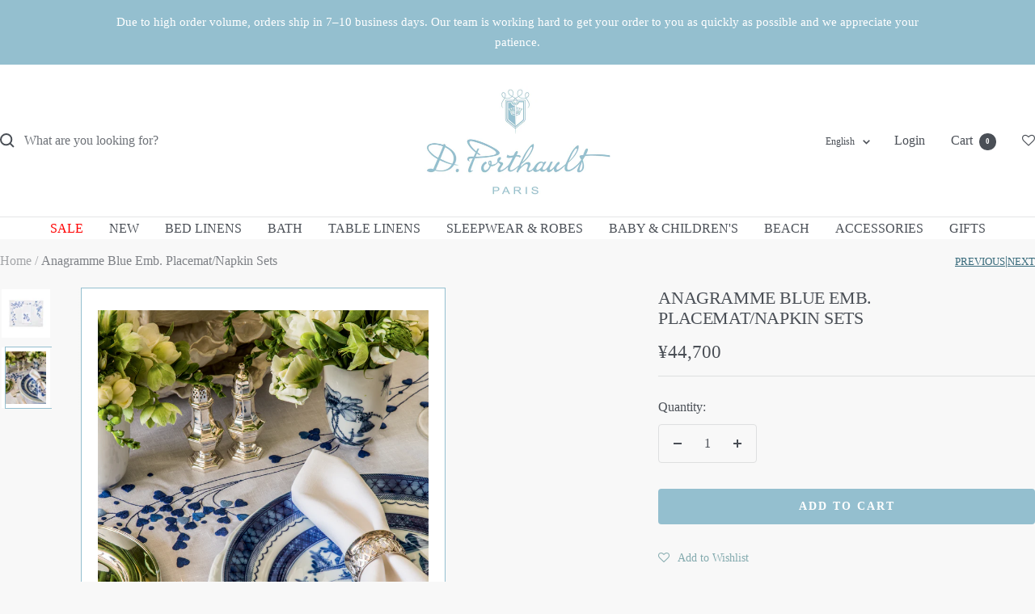

--- FILE ---
content_type: text/html; charset=utf-8
request_url: https://dporthaultparis.com/en-jp/products/anagramme-royal-blue-placemat-napkin-set-8775
body_size: 43539
content:
<!doctype html><html class="no-js" lang="en" dir="ltr">
  <head>
    <meta charset="utf-8">
    <meta name="viewport" content="width=device-width, initial-scale=1.0, height=device-height, minimum-scale=1.0, maximum-scale=1.0">
    <meta name="theme-color" content="#ffffff">

    <title>Anagramme Blue Emb. Placemat/Napkin Sets</title><meta name="description" content="Anagramme blue, lyrical blossoms of hearts and clovers, hand-embroidered on white linen. Sold as individual place settings, which include one placemat and one napkin. Size: Placemat 14&quot; x 18&quot;Napkin 20&quot; x 20&quot;"><link rel="canonical" href="https://dporthaultparis.com/en-jp/products/anagramme-royal-blue-placemat-napkin-set-8775"><link rel="shortcut icon" href="//dporthaultparis.com/cdn/shop/files/fevicon_32x32_2aeda941-1644-4029-9488-3fb819db1b55.png?v=1692816441&width=96" type="image/png"><link rel="preconnect" href="https://cdn.shopify.com">
    <link rel="dns-prefetch" href="https://productreviews.shopifycdn.com">
    <link rel="dns-prefetch" href="https://www.google-analytics.com"><link rel="preload" as="style" href="//dporthaultparis.com/cdn/shop/t/60/assets/custom.css?v=5656784288346487371768242401">
    <link rel="preload" as="style" href="//dporthaultparis.com/cdn/shop/t/60/assets/theme.css?v=46213858036907430211768242401">
    <link rel="preload" as="script" href="//dporthaultparis.com/cdn/shop/t/60/assets/vendor.js?v=32643890569905814191768242401">
    <link rel="preload" as="script" href="//dporthaultparis.com/cdn/shop/t/60/assets/theme.js?v=95179634364779648821768286873"><link rel="preload" as="fetch" href="/en-jp/products/anagramme-royal-blue-placemat-napkin-set-8775.js" crossorigin><link rel="preload" as="script" href="//dporthaultparis.com/cdn/shop/t/60/assets/flickity.js?v=176646718982628074891768242401">
<meta property="og:type" content="product">
  <meta property="og:title" content="Anagramme Blue Emb. Placemat/Napkin Sets">
  <meta property="product:price:amount" content="44,700">
  <meta property="product:price:currency" content="JPY">
  <meta property="product:availability" content="in stock"><meta property="og:image" content="http://dporthaultparis.com/cdn/shop/files/Anagramme_Blue_Emb._Placemat-Napkin_Set_-_Resized.jpg?v=1763681922&width=1024">
  <meta property="og:image:secure_url" content="https://dporthaultparis.com/cdn/shop/files/Anagramme_Blue_Emb._Placemat-Napkin_Set_-_Resized.jpg?v=1763681922&width=1024">
  <meta property="og:image:width" content="3000">
  <meta property="og:image:height" content="3000"><meta property="og:description" content="Anagramme blue, lyrical blossoms of hearts and clovers, hand-embroidered on white linen. Sold as individual place settings, which include one placemat and one napkin. Size: Placemat 14&quot; x 18&quot;Napkin 20&quot; x 20&quot;"><meta property="og:url" content="https://dporthaultparis.com/en-jp/products/anagramme-royal-blue-placemat-napkin-set-8775">
<meta property="og:site_name" content="D Porthault"><meta name="twitter:card" content="summary"><meta name="twitter:title" content="Anagramme Blue Emb. Placemat/Napkin Sets">
  <meta name="twitter:description" content="Anagramme blue, lyrical blossoms of hearts and clovers, hand-embroidered on white linen.
Sold as individual place settings, which include one placemat and one napkin.
Size: Placemat 14&quot; x 18&quot;Napkin 20&quot; x 20&quot;"><meta name="twitter:image" content="https://dporthaultparis.com/cdn/shop/files/Anagramme_Blue_Emb._Placemat-Napkin_Set_-_Resized.jpg?v=1763681922&width=1200">
  <meta name="twitter:image:alt" content="Blue embroidered hearts, Anagramme Embroidery, shown on placemat with a folded napkin, finished with a hemstitch on white linen, on a white background.">
    <script type="application/ld+json">{"@context":"http:\/\/schema.org\/","@id":"\/en-jp\/products\/anagramme-royal-blue-placemat-napkin-set-8775#product","@type":"Product","brand":{"@type":"Brand","name":"Paco"},"category":"Placemats","description":"Anagramme blue, lyrical blossoms of hearts and clovers, hand-embroidered on white linen.\nSold as individual place settings, which include one placemat and one napkin.\nSize: Placemat 14\" x 18\"Napkin 20\" x 20\"","image":"https:\/\/dporthaultparis.com\/cdn\/shop\/files\/Anagramme_Blue_Emb._Placemat-Napkin_Set_-_Resized.jpg?v=1763681922\u0026width=1920","mpn":"008775","name":"Anagramme Blue Emb. Placemat\/Napkin Sets","offers":{"@id":"\/en-jp\/products\/anagramme-royal-blue-placemat-napkin-set-8775?variant=8185409830956#offer","@type":"Offer","availability":"http:\/\/schema.org\/InStock","price":"44700","priceCurrency":"JPY","url":"https:\/\/dporthaultparis.com\/en-jp\/products\/anagramme-royal-blue-placemat-napkin-set-8775?variant=8185409830956"},"sku":"8775","url":"https:\/\/dporthaultparis.com\/en-jp\/products\/anagramme-royal-blue-placemat-napkin-set-8775"}</script><script type="application/ld+json">
  {
    "@context": "https://schema.org",
    "@type": "BreadcrumbList",
    "itemListElement": [{
        "@type": "ListItem",
        "position": 1,
        "name": "Home",
        "item": "https://dporthaultparis.com"
      },{
            "@type": "ListItem",
            "position": 2,
            "name": "Anagramme Blue Emb. Placemat\/Napkin Sets",
            "item": "https://dporthaultparis.com/en-jp/products/anagramme-royal-blue-placemat-napkin-set-8775"
          }]
  }
</script>
    <style>
  /* Typography (heading) */
  

/* Typography (body) */
  



:root {--heading-color: 74, 79, 86;
    --text-color: 74, 79, 86;
    --background: 248, 248, 248;
    --secondary-background: 245, 245, 245;
    --border-color: 222, 223, 224;
    --border-color-darker: 178, 180, 183;
    --success-color: 46, 158, 123;
    --success-background: 208, 230, 223;
    --error-color: 222, 42, 42;
    --error-background: 246, 234, 234;
    --primary-button-background: 116, 161, 164;
    --primary-button-text-color: 255, 255, 255;
    --secondary-button-background: 161, 161, 161;
    --secondary-button-text-color: 255, 255, 255;
    --product-star-rating: 246, 164, 41;
    --product-on-sale-accent: 255, 0, 0;
    --product-sold-out-accent: 161, 161, 161;
    --product-custom-label-background: 148, 191, 207;
    --product-custom-label-text-color: 255, 255, 255;
    --product-custom-label-2-background: 116, 161, 164;
    --product-custom-label-2-text-color: 255, 255, 255;
    --product-low-stock-text-color: 255, 0, 0;
    --product-in-stock-text-color: 46, 158, 123;
    --loading-bar-background: 74, 79, 86;

    /* We duplicate some "base" colors as root colors, which is useful to use on drawer elements or popover without. Those should not be overridden to avoid issues */
    --root-heading-color: 74, 79, 86;
    --root-text-color: 74, 79, 86;
    --root-background: 248, 248, 248;
    --root-border-color: 222, 223, 224;
    --root-primary-button-background: 116, 161, 164;
    --root-primary-button-text-color: 255, 255, 255;

    --base-font-size: 16px;
    --heading-font-family: Garamond, Baskerville, Caslon, serif;
    --heading-font-weight: 400;
    --heading-font-style: normal;
    --heading-text-transform: uppercase;
    --text-font-family: Garamond, Baskerville, Caslon, serif;
    --text-font-weight: 400;
    --text-font-style: normal;
    --text-font-bold-weight: 700;

    /* Typography (font size) */
    --heading-xxsmall-font-size: 10px;
    --heading-xsmall-font-size: 10px;
    --heading-small-font-size: 11px;
    --heading-large-font-size: 32px;
    --heading-h1-font-size: 32px;
    --heading-h2-font-size: 28px;
    --heading-h3-font-size: 26px;
    --heading-h4-font-size: 22px;
    --heading-h5-font-size: 18px;
    --heading-h6-font-size: 16px;

    /* Control the look and feel of the theme by changing radius of various elements */
    --button-border-radius: 4px;
    --block-border-radius: 0px;
    --block-border-radius-reduced: 0px;
    --color-swatch-border-radius: 100%;

    /* Button size */
    --button-height: 40px;
    --button-small-height: 40px;

    /* Form related */
    --form-input-field-height: 48px;
    --form-input-gap: 16px;
    --form-submit-margin: 24px;

    /* Product listing related variables */
    --product-list-block-spacing: 32px;

    /* Video related */
    --play-button-background: 248, 248, 248;
    --play-button-arrow: 74, 79, 86;

    /* RTL support */
    --transform-logical-flip: 1;
    --transform-origin-start: left;
    --transform-origin-end: right;

    /* Other */
    --zoom-cursor-svg-url: url(//dporthaultparis.com/cdn/shop/t/60/assets/zoom-cursor.svg?v=77490552316080842981768242401);
    --arrow-right-svg-url: url(//dporthaultparis.com/cdn/shop/t/60/assets/arrow-right.svg?v=3171452351288717511768242401);
    --arrow-left-svg-url: url(//dporthaultparis.com/cdn/shop/t/60/assets/arrow-left.svg?v=33647969460878317181768242401);

    /* Some useful variables that we can reuse in our CSS. Some explanation are needed for some of them:
       - container-max-width-minus-gutters: represents the container max width without the edge gutters
       - container-outer-width: considering the screen width, represent all the space outside the container
       - container-outer-margin: same as container-outer-width but get set to 0 inside a container
       - container-inner-width: the effective space inside the container (minus gutters)
       - grid-column-width: represents the width of a single column of the grid
       - vertical-breather: this is a variable that defines the global "spacing" between sections, and inside the section
                            to create some "breath" and minimum spacing
     */
    --container-max-width: 1600px;
    --container-gutter: 30px;
    --container-max-width-minus-gutters: calc(var(--container-max-width) - (var(--container-gutter)) * 2);
    --container-outer-width: max(calc((100vw - var(--container-max-width-minus-gutters)) / 2), var(--container-gutter));
    --container-outer-margin: var(--container-outer-width);
    --container-inner-width: calc(100vw - var(--container-outer-width) * 2);

    --grid-column-count: 10;
    --grid-gap: 24px;
    --grid-column-width: calc((100vw - var(--container-outer-width) * 2 - var(--grid-gap) * (var(--grid-column-count) - 1)) / var(--grid-column-count));

    --vertical-breather: 48px;
    --vertical-breather-tight: 48px;

    /* Shopify related variables */
    --payment-terms-background-color: #f8f8f8;
  }

  @media screen and (min-width: 741px) {
    :root {
      --container-gutter: 40px;
      --grid-column-count: 20;
      --vertical-breather: 64px;
      --vertical-breather-tight: 64px;

      /* Typography (font size) */
      --heading-xsmall-font-size: 11px;
      --heading-small-font-size: 12px;
      --heading-large-font-size: 48px;
      --heading-h1-font-size: 48px;
      --heading-h2-font-size: 36px;
      --heading-h3-font-size: 30px;
      --heading-h4-font-size: 22px;
      --heading-h5-font-size: 18px;
      --heading-h6-font-size: 16px;

      /* Form related */
      --form-input-field-height: 52px;
      --form-submit-margin: 32px;

      /* Button size */
      --button-height: 44px;
      --button-small-height: 44px;
    }
  }

  @media screen and (min-width: 1200px) {
    :root {
      --vertical-breather: 80px;
      --vertical-breather-tight: 64px;
      --product-list-block-spacing: 48px;

      /* Typography */
      --heading-large-font-size: 58px;
      --heading-h1-font-size: 50px;
      --heading-h2-font-size: 44px;
      --heading-h3-font-size: 32px;
      --heading-h4-font-size: 26px;
      --heading-h5-font-size: 22px;
      --heading-h6-font-size: 16px;
    }
  }

  @media screen and (min-width: 1600px) {
    :root {
      --vertical-breather: 90px;
      --vertical-breather-tight: 64px;
    }
  }
</style>
    <script>
  // This allows to expose several variables to the global scope, to be used in scripts
  window.themeVariables = {
    settings: {
      direction: "ltr",
      pageType: "product",
      cartCount: 0,
      moneyFormat: "¥{{amount_no_decimals}}",
      moneyWithCurrencyFormat: "¥{{amount_no_decimals}} JPY",
      showVendor: false,
      discountMode: "text",
      currencyCodeEnabled: false,
      cartType: "page",
      cartCurrency: "JPY",
      mobileZoomFactor: 2.5
    },

    routes: {
      host: "dporthaultparis.com",
      rootUrl: "\/en-jp",
      rootUrlWithoutSlash: "\/en-jp",
      cartUrl: "\/en-jp\/cart",
      cartAddUrl: "\/en-jp\/cart\/add",
      cartChangeUrl: "\/en-jp\/cart\/change",
      searchUrl: "\/en-jp\/search",
      predictiveSearchUrl: "\/en-jp\/search\/suggest",
      productRecommendationsUrl: "\/en-jp\/recommendations\/products"
    },

    strings: {
      accessibilityDelete: "Delete",
      accessibilityClose: "Close",
      collectionSoldOut: "Sold out",
      collectionDiscount: "@savings@ Off",
      productSalePrice: "Sale price",
      productRegularPrice: "Regular price",
      productFormUnavailable: "Unavailable",
      productFormSoldOut: "Sold out",
      productFormPreOrder: "Pre-order",
      productFormAddToCart: "Add to cart",
      searchNoResults: "No results could be found.",
      searchNewSearch: "New search",
      searchProducts: "Products",
      searchArticles: "Journal",
      searchPages: "Pages",
      searchCollections: "Collections",
      cartViewCart: "View cart",
      cartItemAdded: "Item added to your cart!",
      cartItemAddedShort: "Added to your cart!",
      cartAddOrderNote: "Add order note",
      cartEditOrderNote: "Edit order note",
      shippingEstimatorNoResults: "Sorry, we do not ship to your address.",
      shippingEstimatorOneResult: "There is one shipping rate for your address:",
      shippingEstimatorMultipleResults: "There are several shipping rates for your address:",
      shippingEstimatorError: "One or more error occurred while retrieving shipping rates:"
    },

    libs: {
      flickity: "\/\/dporthaultparis.com\/cdn\/shop\/t\/60\/assets\/flickity.js?v=176646718982628074891768242401",
      photoswipe: "\/\/dporthaultparis.com\/cdn\/shop\/t\/60\/assets\/photoswipe.js?v=132268647426145925301768242401",
      qrCode: "\/\/dporthaultparis.com\/cdn\/shopifycloud\/storefront\/assets\/themes_support\/vendor\/qrcode-3f2b403b.js"
    },

    breakpoints: {
      phone: 'screen and (max-width: 740px)',
      tablet: 'screen and (min-width: 741px) and (max-width: 999px)',
      tabletAndUp: 'screen and (min-width: 741px)',
      pocket: 'screen and (max-width: 999px)',
      lap: 'screen and (min-width: 1000px) and (max-width: 1199px)',
      lapAndUp: 'screen and (min-width: 1000px)',
      desktop: 'screen and (min-width: 1200px)',
      wide: 'screen and (min-width: 1400px)'
    }
  };

  window.addEventListener('pageshow', async () => {
    const cartContent = await (await fetch(`${window.themeVariables.routes.cartUrl}.js`, {cache: 'reload'})).json();
    document.documentElement.dispatchEvent(new CustomEvent('cart:refresh', {detail: {cart: cartContent}}));
  });

  if ('noModule' in HTMLScriptElement.prototype) {
    // Old browsers (like IE) that does not support module will be considered as if not executing JS at all
    document.documentElement.className = document.documentElement.className.replace('no-js', 'js');

    requestAnimationFrame(() => {
      const viewportHeight = (window.visualViewport ? window.visualViewport.height : document.documentElement.clientHeight);
      document.documentElement.style.setProperty('--window-height',viewportHeight + 'px');
    });
  }// We save the product ID in local storage to be eventually used for recently viewed section
    try {
      const items = JSON.parse(localStorage.getItem('theme:recently-viewed-products') || '[]');

      // We check if the current product already exists, and if it does not, we add it at the start
      if (!items.includes(727436820524)) {
        items.unshift(727436820524);
      }

      localStorage.setItem('theme:recently-viewed-products', JSON.stringify(items.slice(0, 20)));
    } catch (e) {
      // Safari in private mode does not allow setting item, we silently fail
    }</script>

    <link rel="stylesheet" href="//dporthaultparis.com/cdn/shop/t/60/assets/theme.css?v=46213858036907430211768242401">
    <link rel="stylesheet" href="//dporthaultparis.com/cdn/shop/t/60/assets/custom.css?v=5656784288346487371768242401">

    <script src="//dporthaultparis.com/cdn/shop/t/60/assets/vendor.js?v=32643890569905814191768242401" defer></script>
    <script src="//dporthaultparis.com/cdn/shop/t/60/assets/theme.js?v=95179634364779648821768286873" defer></script>
    <script src="//dporthaultparis.com/cdn/shop/t/60/assets/custom.js?v=82052219602518433791768242401" defer></script>

    <script>window.performance && window.performance.mark && window.performance.mark('shopify.content_for_header.start');</script><meta name="google-site-verification" content="7ND5D5YrjALTmEhXQghCf9dYRyuqa7kyGfPpacyParE">
<meta id="shopify-digital-wallet" name="shopify-digital-wallet" content="/1229357100/digital_wallets/dialog">
<meta name="shopify-checkout-api-token" content="dcb7e7b6cc40b48006a31c839923e800">
<link rel="alternate" hreflang="x-default" href="https://dporthaultparis.com/products/anagramme-royal-blue-placemat-napkin-set-8775">
<link rel="alternate" hreflang="en-CN" href="https://dporthaultparis.com/en-cn/products/anagramme-royal-blue-placemat-napkin-set-8775">
<link rel="alternate" hreflang="zh-Hans-CN" href="https://dporthaultparis.com/zh-cn/products/anagramme-royal-blue-placemat-napkin-set-8775">
<link rel="alternate" hreflang="en-JP" href="https://dporthaultparis.com/en-jp/products/anagramme-royal-blue-placemat-napkin-set-8775">
<link rel="alternate" hreflang="ja-JP" href="https://dporthaultparis.com/ja-jp/products/anagramme-royal-blue-placemat-napkin-set-8775">
<link rel="alternate" hreflang="en-MO" href="https://dporthaultparis.com/en-mo/products/anagramme-royal-blue-placemat-napkin-set-8775">
<link rel="alternate" hreflang="zh-Hans-MO" href="https://dporthaultparis.com/zh-mo/products/anagramme-royal-blue-placemat-napkin-set-8775">
<link rel="alternate" hreflang="en-TW" href="https://dporthaultparis.com/en-tw/products/anagramme-royal-blue-placemat-napkin-set-8775">
<link rel="alternate" hreflang="zh-Hans-TW" href="https://dporthaultparis.com/zh-tw/products/anagramme-royal-blue-placemat-napkin-set-8775">
<link rel="alternate" hreflang="en-HK" href="https://dporthaultparis.com/en-hk/products/anagramme-royal-blue-placemat-napkin-set-8775">
<link rel="alternate" hreflang="zh-Hans-HK" href="https://dporthaultparis.com/zh-hk/products/anagramme-royal-blue-placemat-napkin-set-8775">
<link rel="alternate" hreflang="en-US" href="https://dporthaultparis.com/products/anagramme-royal-blue-placemat-napkin-set-8775">
<link rel="alternate" type="application/json+oembed" href="https://dporthaultparis.com/en-jp/products/anagramme-royal-blue-placemat-napkin-set-8775.oembed">
<script async="async" src="/checkouts/internal/preloads.js?locale=en-JP"></script>
<link rel="preconnect" href="https://shop.app" crossorigin="anonymous">
<script async="async" src="https://shop.app/checkouts/internal/preloads.js?locale=en-JP&shop_id=1229357100" crossorigin="anonymous"></script>
<script id="apple-pay-shop-capabilities" type="application/json">{"shopId":1229357100,"countryCode":"US","currencyCode":"JPY","merchantCapabilities":["supports3DS"],"merchantId":"gid:\/\/shopify\/Shop\/1229357100","merchantName":"D Porthault","requiredBillingContactFields":["postalAddress","email","phone"],"requiredShippingContactFields":["postalAddress","email","phone"],"shippingType":"shipping","supportedNetworks":["visa","masterCard","amex","discover","elo","jcb"],"total":{"type":"pending","label":"D Porthault","amount":"1.00"},"shopifyPaymentsEnabled":true,"supportsSubscriptions":true}</script>
<script id="shopify-features" type="application/json">{"accessToken":"dcb7e7b6cc40b48006a31c839923e800","betas":["rich-media-storefront-analytics"],"domain":"dporthaultparis.com","predictiveSearch":true,"shopId":1229357100,"locale":"en"}</script>
<script>var Shopify = Shopify || {};
Shopify.shop = "d-porthault.myshopify.com";
Shopify.locale = "en";
Shopify.currency = {"active":"JPY","rate":"162.4965225"};
Shopify.country = "JP";
Shopify.theme = {"name":"01\/12 d-porthault - Sale theme copy","id":183468720495,"schema_name":"Focal","schema_version":"12.6.1","theme_store_id":null,"role":"main"};
Shopify.theme.handle = "null";
Shopify.theme.style = {"id":null,"handle":null};
Shopify.cdnHost = "dporthaultparis.com/cdn";
Shopify.routes = Shopify.routes || {};
Shopify.routes.root = "/en-jp/";</script>
<script type="module">!function(o){(o.Shopify=o.Shopify||{}).modules=!0}(window);</script>
<script>!function(o){function n(){var o=[];function n(){o.push(Array.prototype.slice.apply(arguments))}return n.q=o,n}var t=o.Shopify=o.Shopify||{};t.loadFeatures=n(),t.autoloadFeatures=n()}(window);</script>
<script>
  window.ShopifyPay = window.ShopifyPay || {};
  window.ShopifyPay.apiHost = "shop.app\/pay";
  window.ShopifyPay.redirectState = null;
</script>
<script id="shop-js-analytics" type="application/json">{"pageType":"product"}</script>
<script defer="defer" async type="module" src="//dporthaultparis.com/cdn/shopifycloud/shop-js/modules/v2/client.init-shop-cart-sync_C5BV16lS.en.esm.js"></script>
<script defer="defer" async type="module" src="//dporthaultparis.com/cdn/shopifycloud/shop-js/modules/v2/chunk.common_CygWptCX.esm.js"></script>
<script type="module">
  await import("//dporthaultparis.com/cdn/shopifycloud/shop-js/modules/v2/client.init-shop-cart-sync_C5BV16lS.en.esm.js");
await import("//dporthaultparis.com/cdn/shopifycloud/shop-js/modules/v2/chunk.common_CygWptCX.esm.js");

  window.Shopify.SignInWithShop?.initShopCartSync?.({"fedCMEnabled":true,"windoidEnabled":true});

</script>
<script>
  window.Shopify = window.Shopify || {};
  if (!window.Shopify.featureAssets) window.Shopify.featureAssets = {};
  window.Shopify.featureAssets['shop-js'] = {"shop-cart-sync":["modules/v2/client.shop-cart-sync_ZFArdW7E.en.esm.js","modules/v2/chunk.common_CygWptCX.esm.js"],"init-fed-cm":["modules/v2/client.init-fed-cm_CmiC4vf6.en.esm.js","modules/v2/chunk.common_CygWptCX.esm.js"],"shop-button":["modules/v2/client.shop-button_tlx5R9nI.en.esm.js","modules/v2/chunk.common_CygWptCX.esm.js"],"shop-cash-offers":["modules/v2/client.shop-cash-offers_DOA2yAJr.en.esm.js","modules/v2/chunk.common_CygWptCX.esm.js","modules/v2/chunk.modal_D71HUcav.esm.js"],"init-windoid":["modules/v2/client.init-windoid_sURxWdc1.en.esm.js","modules/v2/chunk.common_CygWptCX.esm.js"],"shop-toast-manager":["modules/v2/client.shop-toast-manager_ClPi3nE9.en.esm.js","modules/v2/chunk.common_CygWptCX.esm.js"],"init-shop-email-lookup-coordinator":["modules/v2/client.init-shop-email-lookup-coordinator_B8hsDcYM.en.esm.js","modules/v2/chunk.common_CygWptCX.esm.js"],"init-shop-cart-sync":["modules/v2/client.init-shop-cart-sync_C5BV16lS.en.esm.js","modules/v2/chunk.common_CygWptCX.esm.js"],"avatar":["modules/v2/client.avatar_BTnouDA3.en.esm.js"],"pay-button":["modules/v2/client.pay-button_FdsNuTd3.en.esm.js","modules/v2/chunk.common_CygWptCX.esm.js"],"init-customer-accounts":["modules/v2/client.init-customer-accounts_DxDtT_ad.en.esm.js","modules/v2/client.shop-login-button_C5VAVYt1.en.esm.js","modules/v2/chunk.common_CygWptCX.esm.js","modules/v2/chunk.modal_D71HUcav.esm.js"],"init-shop-for-new-customer-accounts":["modules/v2/client.init-shop-for-new-customer-accounts_ChsxoAhi.en.esm.js","modules/v2/client.shop-login-button_C5VAVYt1.en.esm.js","modules/v2/chunk.common_CygWptCX.esm.js","modules/v2/chunk.modal_D71HUcav.esm.js"],"shop-login-button":["modules/v2/client.shop-login-button_C5VAVYt1.en.esm.js","modules/v2/chunk.common_CygWptCX.esm.js","modules/v2/chunk.modal_D71HUcav.esm.js"],"init-customer-accounts-sign-up":["modules/v2/client.init-customer-accounts-sign-up_CPSyQ0Tj.en.esm.js","modules/v2/client.shop-login-button_C5VAVYt1.en.esm.js","modules/v2/chunk.common_CygWptCX.esm.js","modules/v2/chunk.modal_D71HUcav.esm.js"],"shop-follow-button":["modules/v2/client.shop-follow-button_Cva4Ekp9.en.esm.js","modules/v2/chunk.common_CygWptCX.esm.js","modules/v2/chunk.modal_D71HUcav.esm.js"],"checkout-modal":["modules/v2/client.checkout-modal_BPM8l0SH.en.esm.js","modules/v2/chunk.common_CygWptCX.esm.js","modules/v2/chunk.modal_D71HUcav.esm.js"],"lead-capture":["modules/v2/client.lead-capture_Bi8yE_yS.en.esm.js","modules/v2/chunk.common_CygWptCX.esm.js","modules/v2/chunk.modal_D71HUcav.esm.js"],"shop-login":["modules/v2/client.shop-login_D6lNrXab.en.esm.js","modules/v2/chunk.common_CygWptCX.esm.js","modules/v2/chunk.modal_D71HUcav.esm.js"],"payment-terms":["modules/v2/client.payment-terms_CZxnsJam.en.esm.js","modules/v2/chunk.common_CygWptCX.esm.js","modules/v2/chunk.modal_D71HUcav.esm.js"]};
</script>
<script>(function() {
  var isLoaded = false;
  function asyncLoad() {
    if (isLoaded) return;
    isLoaded = true;
    var urls = ["https:\/\/gift-reggie.eshopadmin.com\/static\/js\/agglomeration.js?shop=d-porthault.myshopify.com","https:\/\/cdn.seguno.com\/storefront.js?v=1.0.0\u0026id=d01505901720486496e4c1ffc1a6b99a\u0026bv=1751355230000\u0026cv=1732732727000\u0026shop=d-porthault.myshopify.com","https:\/\/str.rise-ai.com\/?shop=d-porthault.myshopify.com","https:\/\/strn.rise-ai.com\/?shop=d-porthault.myshopify.com","https:\/\/shopify.covet.pics\/covet-pics-widget-inject.js?shop=d-porthault.myshopify.com","https:\/\/assets.smartwishlist.webmarked.net\/static\/v6\/smartwishlist.js?shop=d-porthault.myshopify.com","https:\/\/d23dclunsivw3h.cloudfront.net\/redirect-app.js?shop=d-porthault.myshopify.com","https:\/\/gdprcdn.b-cdn.net\/js\/gdpr_cookie_consent.min.js?shop=d-porthault.myshopify.com"];
    for (var i = 0; i < urls.length; i++) {
      var s = document.createElement('script');
      s.type = 'text/javascript';
      s.async = true;
      s.src = urls[i];
      var x = document.getElementsByTagName('script')[0];
      x.parentNode.insertBefore(s, x);
    }
  };
  if(window.attachEvent) {
    window.attachEvent('onload', asyncLoad);
  } else {
    window.addEventListener('load', asyncLoad, false);
  }
})();</script>
<script id="__st">var __st={"a":1229357100,"offset":-18000,"reqid":"66bde514-e511-45f8-ac5e-5b7dd5c11a81-1768640939","pageurl":"dporthaultparis.com\/en-jp\/products\/anagramme-royal-blue-placemat-napkin-set-8775","u":"1538b6dd06da","p":"product","rtyp":"product","rid":727436820524};</script>
<script>window.ShopifyPaypalV4VisibilityTracking = true;</script>
<script id="captcha-bootstrap">!function(){'use strict';const t='contact',e='account',n='new_comment',o=[[t,t],['blogs',n],['comments',n],[t,'customer']],c=[[e,'customer_login'],[e,'guest_login'],[e,'recover_customer_password'],[e,'create_customer']],r=t=>t.map((([t,e])=>`form[action*='/${t}']:not([data-nocaptcha='true']) input[name='form_type'][value='${e}']`)).join(','),a=t=>()=>t?[...document.querySelectorAll(t)].map((t=>t.form)):[];function s(){const t=[...o],e=r(t);return a(e)}const i='password',u='form_key',d=['recaptcha-v3-token','g-recaptcha-response','h-captcha-response',i],f=()=>{try{return window.sessionStorage}catch{return}},m='__shopify_v',_=t=>t.elements[u];function p(t,e,n=!1){try{const o=window.sessionStorage,c=JSON.parse(o.getItem(e)),{data:r}=function(t){const{data:e,action:n}=t;return t[m]||n?{data:e,action:n}:{data:t,action:n}}(c);for(const[e,n]of Object.entries(r))t.elements[e]&&(t.elements[e].value=n);n&&o.removeItem(e)}catch(o){console.error('form repopulation failed',{error:o})}}const l='form_type',E='cptcha';function T(t){t.dataset[E]=!0}const w=window,h=w.document,L='Shopify',v='ce_forms',y='captcha';let A=!1;((t,e)=>{const n=(g='f06e6c50-85a8-45c8-87d0-21a2b65856fe',I='https://cdn.shopify.com/shopifycloud/storefront-forms-hcaptcha/ce_storefront_forms_captcha_hcaptcha.v1.5.2.iife.js',D={infoText:'Protected by hCaptcha',privacyText:'Privacy',termsText:'Terms'},(t,e,n)=>{const o=w[L][v],c=o.bindForm;if(c)return c(t,g,e,D).then(n);var r;o.q.push([[t,g,e,D],n]),r=I,A||(h.body.append(Object.assign(h.createElement('script'),{id:'captcha-provider',async:!0,src:r})),A=!0)});var g,I,D;w[L]=w[L]||{},w[L][v]=w[L][v]||{},w[L][v].q=[],w[L][y]=w[L][y]||{},w[L][y].protect=function(t,e){n(t,void 0,e),T(t)},Object.freeze(w[L][y]),function(t,e,n,w,h,L){const[v,y,A,g]=function(t,e,n){const i=e?o:[],u=t?c:[],d=[...i,...u],f=r(d),m=r(i),_=r(d.filter((([t,e])=>n.includes(e))));return[a(f),a(m),a(_),s()]}(w,h,L),I=t=>{const e=t.target;return e instanceof HTMLFormElement?e:e&&e.form},D=t=>v().includes(t);t.addEventListener('submit',(t=>{const e=I(t);if(!e)return;const n=D(e)&&!e.dataset.hcaptchaBound&&!e.dataset.recaptchaBound,o=_(e),c=g().includes(e)&&(!o||!o.value);(n||c)&&t.preventDefault(),c&&!n&&(function(t){try{if(!f())return;!function(t){const e=f();if(!e)return;const n=_(t);if(!n)return;const o=n.value;o&&e.removeItem(o)}(t);const e=Array.from(Array(32),(()=>Math.random().toString(36)[2])).join('');!function(t,e){_(t)||t.append(Object.assign(document.createElement('input'),{type:'hidden',name:u})),t.elements[u].value=e}(t,e),function(t,e){const n=f();if(!n)return;const o=[...t.querySelectorAll(`input[type='${i}']`)].map((({name:t})=>t)),c=[...d,...o],r={};for(const[a,s]of new FormData(t).entries())c.includes(a)||(r[a]=s);n.setItem(e,JSON.stringify({[m]:1,action:t.action,data:r}))}(t,e)}catch(e){console.error('failed to persist form',e)}}(e),e.submit())}));const S=(t,e)=>{t&&!t.dataset[E]&&(n(t,e.some((e=>e===t))),T(t))};for(const o of['focusin','change'])t.addEventListener(o,(t=>{const e=I(t);D(e)&&S(e,y())}));const B=e.get('form_key'),M=e.get(l),P=B&&M;t.addEventListener('DOMContentLoaded',(()=>{const t=y();if(P)for(const e of t)e.elements[l].value===M&&p(e,B);[...new Set([...A(),...v().filter((t=>'true'===t.dataset.shopifyCaptcha))])].forEach((e=>S(e,t)))}))}(h,new URLSearchParams(w.location.search),n,t,e,['guest_login'])})(!0,!0)}();</script>
<script integrity="sha256-4kQ18oKyAcykRKYeNunJcIwy7WH5gtpwJnB7kiuLZ1E=" data-source-attribution="shopify.loadfeatures" defer="defer" src="//dporthaultparis.com/cdn/shopifycloud/storefront/assets/storefront/load_feature-a0a9edcb.js" crossorigin="anonymous"></script>
<script crossorigin="anonymous" defer="defer" src="//dporthaultparis.com/cdn/shopifycloud/storefront/assets/shopify_pay/storefront-65b4c6d7.js?v=20250812"></script>
<script data-source-attribution="shopify.dynamic_checkout.dynamic.init">var Shopify=Shopify||{};Shopify.PaymentButton=Shopify.PaymentButton||{isStorefrontPortableWallets:!0,init:function(){window.Shopify.PaymentButton.init=function(){};var t=document.createElement("script");t.src="https://dporthaultparis.com/cdn/shopifycloud/portable-wallets/latest/portable-wallets.en.js",t.type="module",document.head.appendChild(t)}};
</script>
<script data-source-attribution="shopify.dynamic_checkout.buyer_consent">
  function portableWalletsHideBuyerConsent(e){var t=document.getElementById("shopify-buyer-consent"),n=document.getElementById("shopify-subscription-policy-button");t&&n&&(t.classList.add("hidden"),t.setAttribute("aria-hidden","true"),n.removeEventListener("click",e))}function portableWalletsShowBuyerConsent(e){var t=document.getElementById("shopify-buyer-consent"),n=document.getElementById("shopify-subscription-policy-button");t&&n&&(t.classList.remove("hidden"),t.removeAttribute("aria-hidden"),n.addEventListener("click",e))}window.Shopify?.PaymentButton&&(window.Shopify.PaymentButton.hideBuyerConsent=portableWalletsHideBuyerConsent,window.Shopify.PaymentButton.showBuyerConsent=portableWalletsShowBuyerConsent);
</script>
<script data-source-attribution="shopify.dynamic_checkout.cart.bootstrap">document.addEventListener("DOMContentLoaded",(function(){function t(){return document.querySelector("shopify-accelerated-checkout-cart, shopify-accelerated-checkout")}if(t())Shopify.PaymentButton.init();else{new MutationObserver((function(e,n){t()&&(Shopify.PaymentButton.init(),n.disconnect())})).observe(document.body,{childList:!0,subtree:!0})}}));
</script>
<link id="shopify-accelerated-checkout-styles" rel="stylesheet" media="screen" href="https://dporthaultparis.com/cdn/shopifycloud/portable-wallets/latest/accelerated-checkout-backwards-compat.css" crossorigin="anonymous">
<style id="shopify-accelerated-checkout-cart">
        #shopify-buyer-consent {
  margin-top: 1em;
  display: inline-block;
  width: 100%;
}

#shopify-buyer-consent.hidden {
  display: none;
}

#shopify-subscription-policy-button {
  background: none;
  border: none;
  padding: 0;
  text-decoration: underline;
  font-size: inherit;
  cursor: pointer;
}

#shopify-subscription-policy-button::before {
  box-shadow: none;
}

      </style>

<script>window.performance && window.performance.mark && window.performance.mark('shopify.content_for_header.end');</script>
  <!-- BEGIN app block: shopify://apps/geo-pro-geolocation/blocks/geopro/16fc5313-7aee-4e90-ac95-f50fc7c8b657 --><!-- This snippet is used to load Geo:Pro data on the storefront -->
<meta class='geo-ip' content='[base64]/PFwvc3Ryb25nPiA8YnI+PGJyPjxhIGhyZWY9XCJodHRwczpcL1wvZHBvcnRoYXVsdHBhcmlzLmNvbVwvcGFnZXNcL2NvbnRhY3RcIj5RdWVzdGlvbnM/[base64]'>
<!-- This snippet initializes the plugin -->
<script async>
  try {
    const loadGeoPro=()=>{let e=e=>{if(!e||e.isCrawler||"success"!==e.message){window.geopro_cancel="1";return}let o=e.isAdmin?"el-geoip-location-admin":"el-geoip-location",s=Date.now()+864e5;localStorage.setItem(o,JSON.stringify({value:e.data,expires:s})),e.isAdmin&&localStorage.setItem("el-geoip-admin",JSON.stringify({value:"1",expires:s}))},o=new XMLHttpRequest;o.open("GET","https://geo.geoproapp.com?x-api-key=91e359ab7-2b63-539e-1de2-c4bf731367a7",!0),o.responseType="json",o.onload=()=>e(200===o.status?o.response:null),o.send()},load=!["el-geoip-location-admin","el-geoip-location"].some(e=>{try{let o=JSON.parse(localStorage.getItem(e));return o&&o.expires>Date.now()}catch(s){return!1}});load&&loadGeoPro();
  } catch(e) {
    console.warn('Geo:Pro error', e);
    window.geopro_cancel = '1';
  }
</script>
<script src="https://cdn.shopify.com/extensions/019b746b-26da-7a64-a671-397924f34f11/easylocation-195/assets/easylocation-storefront.min.js" type="text/javascript" async></script>


<!-- END app block --><!-- BEGIN app block: shopify://apps/consentmo-gdpr/blocks/gdpr_cookie_consent/4fbe573f-a377-4fea-9801-3ee0858cae41 -->


<!-- END app block --><!-- BEGIN app block: shopify://apps/sc-easy-redirects/blocks/app/be3f8dbd-5d43-46b4-ba43-2d65046054c2 -->
    <!-- common for all pages -->
    
    
        <script src="https://cdn.shopify.com/extensions/264f3360-3201-4ab7-9087-2c63466c86a3/sc-easy-redirects-5/assets/esc-redirect-app-live-feature.js" async></script>
    




<!-- END app block --><!-- BEGIN app block: shopify://apps/klaviyo-email-marketing-sms/blocks/klaviyo-onsite-embed/2632fe16-c075-4321-a88b-50b567f42507 -->












  <script async src="https://static.klaviyo.com/onsite/js/UaZEkY/klaviyo.js?company_id=UaZEkY"></script>
  <script>!function(){if(!window.klaviyo){window._klOnsite=window._klOnsite||[];try{window.klaviyo=new Proxy({},{get:function(n,i){return"push"===i?function(){var n;(n=window._klOnsite).push.apply(n,arguments)}:function(){for(var n=arguments.length,o=new Array(n),w=0;w<n;w++)o[w]=arguments[w];var t="function"==typeof o[o.length-1]?o.pop():void 0,e=new Promise((function(n){window._klOnsite.push([i].concat(o,[function(i){t&&t(i),n(i)}]))}));return e}}})}catch(n){window.klaviyo=window.klaviyo||[],window.klaviyo.push=function(){var n;(n=window._klOnsite).push.apply(n,arguments)}}}}();</script>

  
    <script id="viewed_product">
      if (item == null) {
        var _learnq = _learnq || [];

        var MetafieldReviews = null
        var MetafieldYotpoRating = null
        var MetafieldYotpoCount = null
        var MetafieldLooxRating = null
        var MetafieldLooxCount = null
        var okendoProduct = null
        var okendoProductReviewCount = null
        var okendoProductReviewAverageValue = null
        try {
          // The following fields are used for Customer Hub recently viewed in order to add reviews.
          // This information is not part of __kla_viewed. Instead, it is part of __kla_viewed_reviewed_items
          MetafieldReviews = {};
          MetafieldYotpoRating = null
          MetafieldYotpoCount = null
          MetafieldLooxRating = null
          MetafieldLooxCount = null

          okendoProduct = null
          // If the okendo metafield is not legacy, it will error, which then requires the new json formatted data
          if (okendoProduct && 'error' in okendoProduct) {
            okendoProduct = null
          }
          okendoProductReviewCount = okendoProduct ? okendoProduct.reviewCount : null
          okendoProductReviewAverageValue = okendoProduct ? okendoProduct.reviewAverageValue : null
        } catch (error) {
          console.error('Error in Klaviyo onsite reviews tracking:', error);
        }

        var item = {
          Name: "Anagramme Blue Emb. Placemat\/Napkin Sets",
          ProductID: 727436820524,
          Categories: ["Placemat \u0026 Napkin Sets","Table Linens","Valentine's Day"],
          ImageURL: "https://dporthaultparis.com/cdn/shop/files/Anagramme_Blue_Emb._Placemat-Napkin_Set_-_Resized_grande.jpg?v=1763681922",
          URL: "https://dporthaultparis.com/en-jp/products/anagramme-royal-blue-placemat-napkin-set-8775",
          Brand: "Paco",
          Price: "¥44,700",
          Value: "44,700",
          CompareAtPrice: "¥0"
        };
        _learnq.push(['track', 'Viewed Product', item]);
        _learnq.push(['trackViewedItem', {
          Title: item.Name,
          ItemId: item.ProductID,
          Categories: item.Categories,
          ImageUrl: item.ImageURL,
          Url: item.URL,
          Metadata: {
            Brand: item.Brand,
            Price: item.Price,
            Value: item.Value,
            CompareAtPrice: item.CompareAtPrice
          },
          metafields:{
            reviews: MetafieldReviews,
            yotpo:{
              rating: MetafieldYotpoRating,
              count: MetafieldYotpoCount,
            },
            loox:{
              rating: MetafieldLooxRating,
              count: MetafieldLooxCount,
            },
            okendo: {
              rating: okendoProductReviewAverageValue,
              count: okendoProductReviewCount,
            }
          }
        }]);
      }
    </script>
  




  <script>
    window.klaviyoReviewsProductDesignMode = false
  </script>



  <!-- BEGIN app snippet: customer-hub-data --><script>
  if (!window.customerHub) {
    window.customerHub = {};
  }
  window.customerHub.storefrontRoutes = {
    login: "https://dporthaultparis.com/customer_authentication/redirect?locale=en&region_country=JP?return_url=%2F%23k-hub",
    register: "/en-jp/account/register?return_url=%2F%23k-hub",
    logout: "/en-jp/account/logout",
    profile: "/en-jp/account",
    addresses: "/en-jp/account/addresses",
  };
  
  window.customerHub.userId = null;
  
  window.customerHub.storeDomain = "d-porthault.myshopify.com";

  
    window.customerHub.activeProduct = {
      name: "Anagramme Blue Emb. Placemat\/Napkin Sets",
      category: null,
      imageUrl: "https://dporthaultparis.com/cdn/shop/files/Anagramme_Blue_Emb._Placemat-Napkin_Set_-_Resized_grande.jpg?v=1763681922",
      id: "727436820524",
      link: "https://dporthaultparis.com/en-jp/products/anagramme-royal-blue-placemat-napkin-set-8775",
      variants: [
        
          {
            id: "8185409830956",
            
            imageUrl: null,
            
            price: "4470000",
            currency: "USD",
            availableForSale: true,
            title: "Default Title",
          },
        
      ],
    };
    window.customerHub.activeProduct.variants.forEach((variant) => {
        
        variant.price = `${variant.price.slice(0, -2)}.${variant.price.slice(-2)}`;
    });
  

  
    window.customerHub.storeLocale = {
        currentLanguage: 'en',
        currentCountry: 'JP',
        availableLanguages: [
          
            {
              iso_code: 'en',
              endonym_name: 'English'
            },
          
            {
              iso_code: 'ja',
              endonym_name: '日本語'
            }
          
        ],
        availableCountries: [
          
            {
              iso_code: 'CN',
              name: 'China',
              currency_code: 'CNY'
            },
          
            {
              iso_code: 'HK',
              name: 'Hong Kong SAR',
              currency_code: 'HKD'
            },
          
            {
              iso_code: 'JP',
              name: 'Japan',
              currency_code: 'JPY'
            },
          
            {
              iso_code: 'MO',
              name: 'Macao SAR',
              currency_code: 'MOP'
            },
          
            {
              iso_code: 'TW',
              name: 'Taiwan',
              currency_code: 'TWD'
            },
          
            {
              iso_code: 'US',
              name: 'United States',
              currency_code: 'USD'
            }
          
        ]
    };
  
</script>
<!-- END app snippet -->





<!-- END app block --><script src="https://cdn.shopify.com/extensions/019bc798-8961-78a8-a4e0-9b2049d94b6d/consentmo-gdpr-575/assets/consentmo_cookie_consent.js" type="text/javascript" defer="defer"></script>
<link href="https://monorail-edge.shopifysvc.com" rel="dns-prefetch">
<script>(function(){if ("sendBeacon" in navigator && "performance" in window) {try {var session_token_from_headers = performance.getEntriesByType('navigation')[0].serverTiming.find(x => x.name == '_s').description;} catch {var session_token_from_headers = undefined;}var session_cookie_matches = document.cookie.match(/_shopify_s=([^;]*)/);var session_token_from_cookie = session_cookie_matches && session_cookie_matches.length === 2 ? session_cookie_matches[1] : "";var session_token = session_token_from_headers || session_token_from_cookie || "";function handle_abandonment_event(e) {var entries = performance.getEntries().filter(function(entry) {return /monorail-edge.shopifysvc.com/.test(entry.name);});if (!window.abandonment_tracked && entries.length === 0) {window.abandonment_tracked = true;var currentMs = Date.now();var navigation_start = performance.timing.navigationStart;var payload = {shop_id: 1229357100,url: window.location.href,navigation_start,duration: currentMs - navigation_start,session_token,page_type: "product"};window.navigator.sendBeacon("https://monorail-edge.shopifysvc.com/v1/produce", JSON.stringify({schema_id: "online_store_buyer_site_abandonment/1.1",payload: payload,metadata: {event_created_at_ms: currentMs,event_sent_at_ms: currentMs}}));}}window.addEventListener('pagehide', handle_abandonment_event);}}());</script>
<script id="web-pixels-manager-setup">(function e(e,d,r,n,o){if(void 0===o&&(o={}),!Boolean(null===(a=null===(i=window.Shopify)||void 0===i?void 0:i.analytics)||void 0===a?void 0:a.replayQueue)){var i,a;window.Shopify=window.Shopify||{};var t=window.Shopify;t.analytics=t.analytics||{};var s=t.analytics;s.replayQueue=[],s.publish=function(e,d,r){return s.replayQueue.push([e,d,r]),!0};try{self.performance.mark("wpm:start")}catch(e){}var l=function(){var e={modern:/Edge?\/(1{2}[4-9]|1[2-9]\d|[2-9]\d{2}|\d{4,})\.\d+(\.\d+|)|Firefox\/(1{2}[4-9]|1[2-9]\d|[2-9]\d{2}|\d{4,})\.\d+(\.\d+|)|Chrom(ium|e)\/(9{2}|\d{3,})\.\d+(\.\d+|)|(Maci|X1{2}).+ Version\/(15\.\d+|(1[6-9]|[2-9]\d|\d{3,})\.\d+)([,.]\d+|)( \(\w+\)|)( Mobile\/\w+|) Safari\/|Chrome.+OPR\/(9{2}|\d{3,})\.\d+\.\d+|(CPU[ +]OS|iPhone[ +]OS|CPU[ +]iPhone|CPU IPhone OS|CPU iPad OS)[ +]+(15[._]\d+|(1[6-9]|[2-9]\d|\d{3,})[._]\d+)([._]\d+|)|Android:?[ /-](13[3-9]|1[4-9]\d|[2-9]\d{2}|\d{4,})(\.\d+|)(\.\d+|)|Android.+Firefox\/(13[5-9]|1[4-9]\d|[2-9]\d{2}|\d{4,})\.\d+(\.\d+|)|Android.+Chrom(ium|e)\/(13[3-9]|1[4-9]\d|[2-9]\d{2}|\d{4,})\.\d+(\.\d+|)|SamsungBrowser\/([2-9]\d|\d{3,})\.\d+/,legacy:/Edge?\/(1[6-9]|[2-9]\d|\d{3,})\.\d+(\.\d+|)|Firefox\/(5[4-9]|[6-9]\d|\d{3,})\.\d+(\.\d+|)|Chrom(ium|e)\/(5[1-9]|[6-9]\d|\d{3,})\.\d+(\.\d+|)([\d.]+$|.*Safari\/(?![\d.]+ Edge\/[\d.]+$))|(Maci|X1{2}).+ Version\/(10\.\d+|(1[1-9]|[2-9]\d|\d{3,})\.\d+)([,.]\d+|)( \(\w+\)|)( Mobile\/\w+|) Safari\/|Chrome.+OPR\/(3[89]|[4-9]\d|\d{3,})\.\d+\.\d+|(CPU[ +]OS|iPhone[ +]OS|CPU[ +]iPhone|CPU IPhone OS|CPU iPad OS)[ +]+(10[._]\d+|(1[1-9]|[2-9]\d|\d{3,})[._]\d+)([._]\d+|)|Android:?[ /-](13[3-9]|1[4-9]\d|[2-9]\d{2}|\d{4,})(\.\d+|)(\.\d+|)|Mobile Safari.+OPR\/([89]\d|\d{3,})\.\d+\.\d+|Android.+Firefox\/(13[5-9]|1[4-9]\d|[2-9]\d{2}|\d{4,})\.\d+(\.\d+|)|Android.+Chrom(ium|e)\/(13[3-9]|1[4-9]\d|[2-9]\d{2}|\d{4,})\.\d+(\.\d+|)|Android.+(UC? ?Browser|UCWEB|U3)[ /]?(15\.([5-9]|\d{2,})|(1[6-9]|[2-9]\d|\d{3,})\.\d+)\.\d+|SamsungBrowser\/(5\.\d+|([6-9]|\d{2,})\.\d+)|Android.+MQ{2}Browser\/(14(\.(9|\d{2,})|)|(1[5-9]|[2-9]\d|\d{3,})(\.\d+|))(\.\d+|)|K[Aa][Ii]OS\/(3\.\d+|([4-9]|\d{2,})\.\d+)(\.\d+|)/},d=e.modern,r=e.legacy,n=navigator.userAgent;return n.match(d)?"modern":n.match(r)?"legacy":"unknown"}(),u="modern"===l?"modern":"legacy",c=(null!=n?n:{modern:"",legacy:""})[u],f=function(e){return[e.baseUrl,"/wpm","/b",e.hashVersion,"modern"===e.buildTarget?"m":"l",".js"].join("")}({baseUrl:d,hashVersion:r,buildTarget:u}),m=function(e){var d=e.version,r=e.bundleTarget,n=e.surface,o=e.pageUrl,i=e.monorailEndpoint;return{emit:function(e){var a=e.status,t=e.errorMsg,s=(new Date).getTime(),l=JSON.stringify({metadata:{event_sent_at_ms:s},events:[{schema_id:"web_pixels_manager_load/3.1",payload:{version:d,bundle_target:r,page_url:o,status:a,surface:n,error_msg:t},metadata:{event_created_at_ms:s}}]});if(!i)return console&&console.warn&&console.warn("[Web Pixels Manager] No Monorail endpoint provided, skipping logging."),!1;try{return self.navigator.sendBeacon.bind(self.navigator)(i,l)}catch(e){}var u=new XMLHttpRequest;try{return u.open("POST",i,!0),u.setRequestHeader("Content-Type","text/plain"),u.send(l),!0}catch(e){return console&&console.warn&&console.warn("[Web Pixels Manager] Got an unhandled error while logging to Monorail."),!1}}}}({version:r,bundleTarget:l,surface:e.surface,pageUrl:self.location.href,monorailEndpoint:e.monorailEndpoint});try{o.browserTarget=l,function(e){var d=e.src,r=e.async,n=void 0===r||r,o=e.onload,i=e.onerror,a=e.sri,t=e.scriptDataAttributes,s=void 0===t?{}:t,l=document.createElement("script"),u=document.querySelector("head"),c=document.querySelector("body");if(l.async=n,l.src=d,a&&(l.integrity=a,l.crossOrigin="anonymous"),s)for(var f in s)if(Object.prototype.hasOwnProperty.call(s,f))try{l.dataset[f]=s[f]}catch(e){}if(o&&l.addEventListener("load",o),i&&l.addEventListener("error",i),u)u.appendChild(l);else{if(!c)throw new Error("Did not find a head or body element to append the script");c.appendChild(l)}}({src:f,async:!0,onload:function(){if(!function(){var e,d;return Boolean(null===(d=null===(e=window.Shopify)||void 0===e?void 0:e.analytics)||void 0===d?void 0:d.initialized)}()){var d=window.webPixelsManager.init(e)||void 0;if(d){var r=window.Shopify.analytics;r.replayQueue.forEach((function(e){var r=e[0],n=e[1],o=e[2];d.publishCustomEvent(r,n,o)})),r.replayQueue=[],r.publish=d.publishCustomEvent,r.visitor=d.visitor,r.initialized=!0}}},onerror:function(){return m.emit({status:"failed",errorMsg:"".concat(f," has failed to load")})},sri:function(e){var d=/^sha384-[A-Za-z0-9+/=]+$/;return"string"==typeof e&&d.test(e)}(c)?c:"",scriptDataAttributes:o}),m.emit({status:"loading"})}catch(e){m.emit({status:"failed",errorMsg:(null==e?void 0:e.message)||"Unknown error"})}}})({shopId: 1229357100,storefrontBaseUrl: "https://dporthaultparis.com",extensionsBaseUrl: "https://extensions.shopifycdn.com/cdn/shopifycloud/web-pixels-manager",monorailEndpoint: "https://monorail-edge.shopifysvc.com/unstable/produce_batch",surface: "storefront-renderer",enabledBetaFlags: ["2dca8a86"],webPixelsConfigList: [{"id":"1531281775","configuration":"{\"accountID\":\"UaZEkY\",\"webPixelConfig\":\"eyJlbmFibGVBZGRlZFRvQ2FydEV2ZW50cyI6IHRydWV9\"}","eventPayloadVersion":"v1","runtimeContext":"STRICT","scriptVersion":"524f6c1ee37bacdca7657a665bdca589","type":"APP","apiClientId":123074,"privacyPurposes":["ANALYTICS","MARKETING"],"dataSharingAdjustments":{"protectedCustomerApprovalScopes":["read_customer_address","read_customer_email","read_customer_name","read_customer_personal_data","read_customer_phone"]}},{"id":"732103023","configuration":"{\"config\":\"{\\\"google_tag_ids\\\":[\\\"G-M6VK0XP3TZ\\\",\\\"GT-T5P8Z7RZ\\\"],\\\"gtag_events\\\":[{\\\"type\\\":\\\"search\\\",\\\"action_label\\\":\\\"G-M6VK0XP3TZ\\\"},{\\\"type\\\":\\\"begin_checkout\\\",\\\"action_label\\\":\\\"G-M6VK0XP3TZ\\\"},{\\\"type\\\":\\\"view_item\\\",\\\"action_label\\\":[\\\"G-M6VK0XP3TZ\\\",\\\"MC-MK307KC93T\\\"]},{\\\"type\\\":\\\"purchase\\\",\\\"action_label\\\":[\\\"G-M6VK0XP3TZ\\\",\\\"MC-MK307KC93T\\\"]},{\\\"type\\\":\\\"page_view\\\",\\\"action_label\\\":[\\\"G-M6VK0XP3TZ\\\",\\\"MC-MK307KC93T\\\"]},{\\\"type\\\":\\\"add_payment_info\\\",\\\"action_label\\\":\\\"G-M6VK0XP3TZ\\\"},{\\\"type\\\":\\\"add_to_cart\\\",\\\"action_label\\\":\\\"G-M6VK0XP3TZ\\\"}],\\\"enable_monitoring_mode\\\":false}\"}","eventPayloadVersion":"v1","runtimeContext":"OPEN","scriptVersion":"b2a88bafab3e21179ed38636efcd8a93","type":"APP","apiClientId":1780363,"privacyPurposes":[],"dataSharingAdjustments":{"protectedCustomerApprovalScopes":["read_customer_address","read_customer_email","read_customer_name","read_customer_personal_data","read_customer_phone"]}},{"id":"18612388","eventPayloadVersion":"1","runtimeContext":"LAX","scriptVersion":"3","type":"CUSTOM","privacyPurposes":["ANALYTICS","MARKETING","SALE_OF_DATA"],"name":"Google Tag Manager"},{"id":"shopify-app-pixel","configuration":"{}","eventPayloadVersion":"v1","runtimeContext":"STRICT","scriptVersion":"0450","apiClientId":"shopify-pixel","type":"APP","privacyPurposes":["ANALYTICS","MARKETING"]},{"id":"shopify-custom-pixel","eventPayloadVersion":"v1","runtimeContext":"LAX","scriptVersion":"0450","apiClientId":"shopify-pixel","type":"CUSTOM","privacyPurposes":["ANALYTICS","MARKETING"]}],isMerchantRequest: false,initData: {"shop":{"name":"D Porthault","paymentSettings":{"currencyCode":"USD"},"myshopifyDomain":"d-porthault.myshopify.com","countryCode":"US","storefrontUrl":"https:\/\/dporthaultparis.com\/en-jp"},"customer":null,"cart":null,"checkout":null,"productVariants":[{"price":{"amount":44700.0,"currencyCode":"JPY"},"product":{"title":"Anagramme Blue Emb. Placemat\/Napkin Sets","vendor":"Paco","id":"727436820524","untranslatedTitle":"Anagramme Blue Emb. Placemat\/Napkin Sets","url":"\/en-jp\/products\/anagramme-royal-blue-placemat-napkin-set-8775","type":"Table Linens"},"id":"8185409830956","image":{"src":"\/\/dporthaultparis.com\/cdn\/shop\/files\/Anagramme_Blue_Emb._Placemat-Napkin_Set_-_Resized.jpg?v=1763681922"},"sku":"8775","title":"Default Title","untranslatedTitle":"Default Title"}],"purchasingCompany":null},},"https://dporthaultparis.com/cdn","fcfee988w5aeb613cpc8e4bc33m6693e112",{"modern":"","legacy":""},{"shopId":"1229357100","storefrontBaseUrl":"https:\/\/dporthaultparis.com","extensionBaseUrl":"https:\/\/extensions.shopifycdn.com\/cdn\/shopifycloud\/web-pixels-manager","surface":"storefront-renderer","enabledBetaFlags":"[\"2dca8a86\"]","isMerchantRequest":"false","hashVersion":"fcfee988w5aeb613cpc8e4bc33m6693e112","publish":"custom","events":"[[\"page_viewed\",{}],[\"product_viewed\",{\"productVariant\":{\"price\":{\"amount\":44700.0,\"currencyCode\":\"JPY\"},\"product\":{\"title\":\"Anagramme Blue Emb. Placemat\/Napkin Sets\",\"vendor\":\"Paco\",\"id\":\"727436820524\",\"untranslatedTitle\":\"Anagramme Blue Emb. Placemat\/Napkin Sets\",\"url\":\"\/en-jp\/products\/anagramme-royal-blue-placemat-napkin-set-8775\",\"type\":\"Table Linens\"},\"id\":\"8185409830956\",\"image\":{\"src\":\"\/\/dporthaultparis.com\/cdn\/shop\/files\/Anagramme_Blue_Emb._Placemat-Napkin_Set_-_Resized.jpg?v=1763681922\"},\"sku\":\"8775\",\"title\":\"Default Title\",\"untranslatedTitle\":\"Default Title\"}}]]"});</script><script>
  window.ShopifyAnalytics = window.ShopifyAnalytics || {};
  window.ShopifyAnalytics.meta = window.ShopifyAnalytics.meta || {};
  window.ShopifyAnalytics.meta.currency = 'JPY';
  var meta = {"product":{"id":727436820524,"gid":"gid:\/\/shopify\/Product\/727436820524","vendor":"Paco","type":"Table Linens","handle":"anagramme-royal-blue-placemat-napkin-set-8775","variants":[{"id":8185409830956,"price":4470000,"name":"Anagramme Blue Emb. Placemat\/Napkin Sets","public_title":null,"sku":"8775"}],"remote":false},"page":{"pageType":"product","resourceType":"product","resourceId":727436820524,"requestId":"66bde514-e511-45f8-ac5e-5b7dd5c11a81-1768640939"}};
  for (var attr in meta) {
    window.ShopifyAnalytics.meta[attr] = meta[attr];
  }
</script>
<script class="analytics">
  (function () {
    var customDocumentWrite = function(content) {
      var jquery = null;

      if (window.jQuery) {
        jquery = window.jQuery;
      } else if (window.Checkout && window.Checkout.$) {
        jquery = window.Checkout.$;
      }

      if (jquery) {
        jquery('body').append(content);
      }
    };

    var hasLoggedConversion = function(token) {
      if (token) {
        return document.cookie.indexOf('loggedConversion=' + token) !== -1;
      }
      return false;
    }

    var setCookieIfConversion = function(token) {
      if (token) {
        var twoMonthsFromNow = new Date(Date.now());
        twoMonthsFromNow.setMonth(twoMonthsFromNow.getMonth() + 2);

        document.cookie = 'loggedConversion=' + token + '; expires=' + twoMonthsFromNow;
      }
    }

    var trekkie = window.ShopifyAnalytics.lib = window.trekkie = window.trekkie || [];
    if (trekkie.integrations) {
      return;
    }
    trekkie.methods = [
      'identify',
      'page',
      'ready',
      'track',
      'trackForm',
      'trackLink'
    ];
    trekkie.factory = function(method) {
      return function() {
        var args = Array.prototype.slice.call(arguments);
        args.unshift(method);
        trekkie.push(args);
        return trekkie;
      };
    };
    for (var i = 0; i < trekkie.methods.length; i++) {
      var key = trekkie.methods[i];
      trekkie[key] = trekkie.factory(key);
    }
    trekkie.load = function(config) {
      trekkie.config = config || {};
      trekkie.config.initialDocumentCookie = document.cookie;
      var first = document.getElementsByTagName('script')[0];
      var script = document.createElement('script');
      script.type = 'text/javascript';
      script.onerror = function(e) {
        var scriptFallback = document.createElement('script');
        scriptFallback.type = 'text/javascript';
        scriptFallback.onerror = function(error) {
                var Monorail = {
      produce: function produce(monorailDomain, schemaId, payload) {
        var currentMs = new Date().getTime();
        var event = {
          schema_id: schemaId,
          payload: payload,
          metadata: {
            event_created_at_ms: currentMs,
            event_sent_at_ms: currentMs
          }
        };
        return Monorail.sendRequest("https://" + monorailDomain + "/v1/produce", JSON.stringify(event));
      },
      sendRequest: function sendRequest(endpointUrl, payload) {
        // Try the sendBeacon API
        if (window && window.navigator && typeof window.navigator.sendBeacon === 'function' && typeof window.Blob === 'function' && !Monorail.isIos12()) {
          var blobData = new window.Blob([payload], {
            type: 'text/plain'
          });

          if (window.navigator.sendBeacon(endpointUrl, blobData)) {
            return true;
          } // sendBeacon was not successful

        } // XHR beacon

        var xhr = new XMLHttpRequest();

        try {
          xhr.open('POST', endpointUrl);
          xhr.setRequestHeader('Content-Type', 'text/plain');
          xhr.send(payload);
        } catch (e) {
          console.log(e);
        }

        return false;
      },
      isIos12: function isIos12() {
        return window.navigator.userAgent.lastIndexOf('iPhone; CPU iPhone OS 12_') !== -1 || window.navigator.userAgent.lastIndexOf('iPad; CPU OS 12_') !== -1;
      }
    };
    Monorail.produce('monorail-edge.shopifysvc.com',
      'trekkie_storefront_load_errors/1.1',
      {shop_id: 1229357100,
      theme_id: 183468720495,
      app_name: "storefront",
      context_url: window.location.href,
      source_url: "//dporthaultparis.com/cdn/s/trekkie.storefront.cd680fe47e6c39ca5d5df5f0a32d569bc48c0f27.min.js"});

        };
        scriptFallback.async = true;
        scriptFallback.src = '//dporthaultparis.com/cdn/s/trekkie.storefront.cd680fe47e6c39ca5d5df5f0a32d569bc48c0f27.min.js';
        first.parentNode.insertBefore(scriptFallback, first);
      };
      script.async = true;
      script.src = '//dporthaultparis.com/cdn/s/trekkie.storefront.cd680fe47e6c39ca5d5df5f0a32d569bc48c0f27.min.js';
      first.parentNode.insertBefore(script, first);
    };
    trekkie.load(
      {"Trekkie":{"appName":"storefront","development":false,"defaultAttributes":{"shopId":1229357100,"isMerchantRequest":null,"themeId":183468720495,"themeCityHash":"11527255625111004814","contentLanguage":"en","currency":"JPY"},"isServerSideCookieWritingEnabled":true,"monorailRegion":"shop_domain","enabledBetaFlags":["65f19447"]},"Session Attribution":{},"S2S":{"facebookCapiEnabled":false,"source":"trekkie-storefront-renderer","apiClientId":580111}}
    );

    var loaded = false;
    trekkie.ready(function() {
      if (loaded) return;
      loaded = true;

      window.ShopifyAnalytics.lib = window.trekkie;

      var originalDocumentWrite = document.write;
      document.write = customDocumentWrite;
      try { window.ShopifyAnalytics.merchantGoogleAnalytics.call(this); } catch(error) {};
      document.write = originalDocumentWrite;

      window.ShopifyAnalytics.lib.page(null,{"pageType":"product","resourceType":"product","resourceId":727436820524,"requestId":"66bde514-e511-45f8-ac5e-5b7dd5c11a81-1768640939","shopifyEmitted":true});

      var match = window.location.pathname.match(/checkouts\/(.+)\/(thank_you|post_purchase)/)
      var token = match? match[1]: undefined;
      if (!hasLoggedConversion(token)) {
        setCookieIfConversion(token);
        window.ShopifyAnalytics.lib.track("Viewed Product",{"currency":"JPY","variantId":8185409830956,"productId":727436820524,"productGid":"gid:\/\/shopify\/Product\/727436820524","name":"Anagramme Blue Emb. Placemat\/Napkin Sets","price":"44700","sku":"8775","brand":"Paco","variant":null,"category":"Table Linens","nonInteraction":true,"remote":false},undefined,undefined,{"shopifyEmitted":true});
      window.ShopifyAnalytics.lib.track("monorail:\/\/trekkie_storefront_viewed_product\/1.1",{"currency":"JPY","variantId":8185409830956,"productId":727436820524,"productGid":"gid:\/\/shopify\/Product\/727436820524","name":"Anagramme Blue Emb. Placemat\/Napkin Sets","price":"44700","sku":"8775","brand":"Paco","variant":null,"category":"Table Linens","nonInteraction":true,"remote":false,"referer":"https:\/\/dporthaultparis.com\/en-jp\/products\/anagramme-royal-blue-placemat-napkin-set-8775"});
      }
    });


        var eventsListenerScript = document.createElement('script');
        eventsListenerScript.async = true;
        eventsListenerScript.src = "//dporthaultparis.com/cdn/shopifycloud/storefront/assets/shop_events_listener-3da45d37.js";
        document.getElementsByTagName('head')[0].appendChild(eventsListenerScript);

})();</script>
  <script>
  if (!window.ga || (window.ga && typeof window.ga !== 'function')) {
    window.ga = function ga() {
      (window.ga.q = window.ga.q || []).push(arguments);
      if (window.Shopify && window.Shopify.analytics && typeof window.Shopify.analytics.publish === 'function') {
        window.Shopify.analytics.publish("ga_stub_called", {}, {sendTo: "google_osp_migration"});
      }
      console.error("Shopify's Google Analytics stub called with:", Array.from(arguments), "\nSee https://help.shopify.com/manual/promoting-marketing/pixels/pixel-migration#google for more information.");
    };
    if (window.Shopify && window.Shopify.analytics && typeof window.Shopify.analytics.publish === 'function') {
      window.Shopify.analytics.publish("ga_stub_initialized", {}, {sendTo: "google_osp_migration"});
    }
  }
</script>
<script
  defer
  src="https://dporthaultparis.com/cdn/shopifycloud/perf-kit/shopify-perf-kit-3.0.4.min.js"
  data-application="storefront-renderer"
  data-shop-id="1229357100"
  data-render-region="gcp-us-central1"
  data-page-type="product"
  data-theme-instance-id="183468720495"
  data-theme-name="Focal"
  data-theme-version="12.6.1"
  data-monorail-region="shop_domain"
  data-resource-timing-sampling-rate="10"
  data-shs="true"
  data-shs-beacon="true"
  data-shs-export-with-fetch="true"
  data-shs-logs-sample-rate="1"
  data-shs-beacon-endpoint="https://dporthaultparis.com/api/collect"
></script>
</head><body class="no-focus-outline  features--image-zoom template-product" data-instant-allow-query-string><svg class="visually-hidden">
      <linearGradient id="rating-star-gradient-half">
        <stop offset="50%" stop-color="rgb(var(--product-star-rating))" />
        <stop offset="50%" stop-color="rgb(var(--product-star-rating))" stop-opacity="0.4" />
      </linearGradient>
    </svg>

    <a href="#main" class="visually-hidden skip-to-content">Skip to content</a>
    <loading-bar class="loading-bar"></loading-bar><!-- BEGIN sections: header-group -->
<div id="shopify-section-sections--26065043718511__announcement-bar" class="shopify-section shopify-section-group-header-group shopify-section--announcement-bar"><style>
  :root {
    --enable-sticky-announcement-bar: 0;
  }

  #shopify-section-sections--26065043718511__announcement-bar {
    --heading-color: 255, 255, 255;
    --text-color: 255, 255, 255;
    --primary-button-background: 74, 79, 86;
    --primary-button-text-color: 255, 255, 255;
    --section-background: 148, 191, 207;position: relative;}

  @media screen and (min-width: 741px) {
    :root {
      --enable-sticky-announcement-bar: 0;
    }

    #shopify-section-sections--26065043718511__announcement-bar {position: relative;
        z-index: unset;}
  }
</style><section>
    <announcement-bar  class="announcement-bar "><div class="announcement-bar__list"><announcement-bar-item   class="announcement-bar__item" ><div class="announcement-bar__message "><p>Due to high order volume, orders ship in 7–10 business days. Our team is working hard to get your order to you as quickly as possible and we appreciate your patience.</p></div></announcement-bar-item></div></announcement-bar>
  </section>

  <script>
    document.documentElement.style.setProperty('--announcement-bar-height', document.getElementById('shopify-section-sections--26065043718511__announcement-bar').clientHeight + 'px');
  </script><style> #shopify-section-sections--26065043718511__announcement-bar p {font-size: 15px;} </style></div><div id="shopify-section-sections--26065043718511__header" class="shopify-section shopify-section-group-header-group shopify-section--header"><style>
  :root {
    --enable-sticky-header: 1;
    --enable-transparent-header: 0;
    --loading-bar-background: 74, 79, 86; /* Prevent the loading bar to be invisible */
  }

  .shop_all_text{
    color: #74a1a4;
  }
  #shopify-section-sections--26065043718511__header {--header-background: 255, 255, 255;
    --header-text-color: 74, 79, 86;
    --header-border-color: 228, 229, 230;
    --reduce-header-padding: 0;position: -webkit-sticky;
      position: sticky;
      top: 0;z-index: 4;
  }.shopify-section--announcement-bar ~ #shopify-section-sections--26065043718511__header {
      top: calc(var(--enable-sticky-announcement-bar, 0) * var(--announcement-bar-height, 0px));
    }#shopify-section-sections--26065043718511__header .header__logo-image {
    max-width: 115px;
  }

  @media screen and (min-width: 741px) {
    #shopify-section-sections--26065043718511__header .header__logo-image {
      max-width: 230px;
    }
  }

  @media screen and (min-width: 1200px) {}</style>

<store-header sticky  class="header  " role="banner"><div class="container">
    <div class="header__wrapper">
      <!-- LEFT PART -->
      <nav class="header__inline-navigation" ><div class="header__icon-list hidden-desk"><button is="toggle-button" class="header__icon-wrapper tap-area hidden-desk" aria-controls="mobile-menu-drawer" aria-expanded="false">
              <span class="visually-hidden">Navigation</span><svg focusable="false" width="18" height="14" class="icon icon--header-hamburger   " viewBox="0 0 18 14">
        <path d="M0 1h18M0 13h18H0zm0-6h18H0z" fill="none" stroke="currentColor" stroke-width="2"></path>
      </svg></button><a href="/en-jp/search" is="toggle-link" class="header__icon-wrapper tap-area hidden-lap hidden-desk" aria-controls="search-drawer" aria-expanded="false" aria-label="Search"><svg focusable="false" width="18" height="18" class="icon icon--header-search   " viewBox="0 0 18 18">
        <path d="M12.336 12.336c2.634-2.635 2.682-6.859.106-9.435-2.576-2.576-6.8-2.528-9.435.106C.373 5.642.325 9.866 2.901 12.442c2.576 2.576 6.8 2.528 9.435-.106zm0 0L17 17" fill="none" stroke="currentColor" stroke-width="2"></path>
      </svg></a>
        </div><div class="header__search-bar predictive-search hidden-pocket">
            <form class="predictive-search__form" action="/en-jp/search" method="get" role="search">
              <input type="hidden" name="type" value="product"><svg focusable="false" width="18" height="18" class="icon icon--header-search   " viewBox="0 0 18 18">
        <path d="M12.336 12.336c2.634-2.635 2.682-6.859.106-9.435-2.576-2.576-6.8-2.528-9.435.106C.373 5.642.325 9.866 2.901 12.442c2.576 2.576 6.8 2.528 9.435-.106zm0 0L17 17" fill="none" stroke="currentColor" stroke-width="2"></path>
      </svg><input class="predictive-search__input" is="predictive-search-input" type="text" name="q" autocomplete="off" autocorrect="off" aria-controls="search-drawer" aria-expanded="false" aria-label="Search" placeholder="What are you looking for?">
            </form>
          </div></nav>

      <!-- LOGO PART --><span class="header__logo"><a class="header__logo-link" href="/en-jp">
            <span class="visually-hidden">D Porthault</span>
            <img class="header__logo-image" width="1807" height="1049" src="//dporthaultparis.com/cdn/shop/files/REG_LOGO.jpg?v=1644443309&width=460" alt=""></a></span><!-- SECONDARY LINKS PART -->
      <div class="header__secondary-links"><form method="post" action="/en-jp/localization" id="header-localization-form" accept-charset="UTF-8" class="header__cross-border hidden-pocket" enctype="multipart/form-data"><input type="hidden" name="form_type" value="localization" /><input type="hidden" name="utf8" value="✓" /><input type="hidden" name="_method" value="put" /><input type="hidden" name="return_to" value="/en-jp/products/anagramme-royal-blue-placemat-napkin-set-8775" /><div class="popover-container">
                <input type="hidden" name="locale_code" value="en">
                <span class="visually-hidden">Language</span>

                <button type="button" is="toggle-button" class="popover-button text--small" aria-expanded="false" aria-controls="header-localization-form-locale">English<svg focusable="false" width="9" height="6" class="icon icon--chevron icon--inline  " viewBox="0 0 12 8">
        <path fill="none" d="M1 1l5 5 5-5" stroke="currentColor" stroke-width="2"></path>
      </svg></button>

                <popover-content id="header-localization-form-locale" class="popover">
                  <span class="popover__overlay"></span>

                  <header class="popover__header">
                    <span class="popover__title heading h6">Language</span>

                    <button type="button" class="popover__close-button tap-area tap-area--large" data-action="close" title="Close"><svg focusable="false" width="14" height="14" class="icon icon--close   " viewBox="0 0 14 14">
        <path d="M13 13L1 1M13 1L1 13" stroke="currentColor" stroke-width="2" fill="none"></path>
      </svg></button>
                  </header>

                  <div class="popover__content">
                    <div class="popover__choice-list"><button type="submit" name="locale_code" value="en" class="popover__choice-item">
                          <span class="popover__choice-label" aria-current="true">English</span>
                        </button><button type="submit" name="locale_code" value="ja" class="popover__choice-item">
                          <span class="popover__choice-label" >日本語</span>
                        </button></div>
                  </div>
                </popover-content>
              </div></form><div class="header__icon-list"><button is="toggle-button" class="header__icon-wrapper tap-area hidden-phone hidden-desk" aria-controls="newsletter-popup" aria-expanded="false">
            <span class="visually-hidden">Newsletter</span><svg focusable="false" width="20" height="16" class="icon icon--header-email   " viewBox="0 0 20 16">
        <path d="M19 4l-9 5-9-5" fill="none" stroke="currentColor" stroke-width="2"></path>
        <path stroke="currentColor" fill="none" stroke-width="2" d="M1 1h18v14H1z"></path>
      </svg></button><a href="https://dporthaultparis.com/customer_authentication/redirect?locale=en&region_country=JP" class="header__icon-wrapper tap-area hidden-phone hidden-desk" aria-label="Login"><svg focusable="false" width="18" height="17" class="icon icon--header-customer   " viewBox="0 0 18 17">
        <circle cx="9" cy="5" r="4" fill="none" stroke="currentColor" stroke-width="2" stroke-linejoin="round"></circle>
        <path d="M1 17v0a4 4 0 014-4h8a4 4 0 014 4v0" fill="none" stroke="currentColor" stroke-width="2"></path>
      </svg></a><a href="/en-jp/cart"  class="header__icon-wrapper tap-area hidden-desk" aria-label="Cart" data-no-instant><svg focusable="false" width="20" height="18" class="icon icon--header-cart   " viewBox="0 0 20 18">
        <path d="M3 1h14l1 16H2L3 1z" fill="none" stroke="currentColor" stroke-width="2"></path>
        <path d="M7 4v0a3 3 0 003 3v0a3 3 0 003-3v0" fill="none" stroke="currentColor" stroke-width="2"></path>
      </svg><cart-count class="header__cart-count header__cart-count--floating bubble-count" aria-hidden="true">0</cart-count>
          </a>
          <a href="/a/wishlist" class="hidden-desk wishlist-count"><span class="fa fa-heart-o"></span></a>
        </div><ul class="header__linklist list--unstyled hidden-pocket hidden-lap" role="list"><li class="header__linklist-item">
                <a href="https://dporthaultparis.com/customer_authentication/redirect?locale=en&region_country=JP">Login
</a>
              </li><li class="header__linklist-item">
              <a href="/en-jp/cart"  data-no-instant>Cart<cart-count class="header__cart-count bubble-count">0</cart-count>
              </a>
            </li>
            <li class="header__linklist-item header-wishlist">
              <a href="/a/wishlist" class="wishlist-count"><span class="fa fa-heart-o"></span></a>
             </li>
          </ul></div>
    </div><nav class="header__bottom-navigation hidden-pocket hidden-lap" role="navigation">
        <desktop-navigation>
  <ul class="header__linklist list--unstyled " role="list">
      <li class="header__linklist-item has-dropdown" data-item-title="SALE">
        
        
        

        

        <a
          class="header__linklist-link
            
            link--animated
             header__link--highlight "
          href="/en-jp/collections/sale"
          
            aria-controls="desktop-menu-1"
            aria-expanded="false"
          
          
            style="--header-highlight-color: #ff0000;"
          
        >
          SALE
        </a><div hidden id="desktop-menu-1" class="mega-menu" >
              <div class="container">
                <div class="mega-menu__inner"><div class="mega-menu__columns-wrapper">
                        <div class="mega-menu__column"><a href="/en-jp/collections/sale-bed-linens-2025" class="mega-menu__title heading heading--small ">Sale Bed Linens</a><ul class="linklist list--unstyled" role="list">
                                <li class="linklist__item">
                                  <a href="/en-jp/collections/sale-bed-linens-2025" class="link--faded  shop_all_text ">Shop All</a>
                                </li>
                                <li class="linklist__item">
                                  <a href="/en-jp/collections/printed-bed-linen-sale/printed-bedding" class="link--faded ">Printed Bed Linens</a>
                                </li>
                                <li class="linklist__item">
                                  <a href="/en-jp/collections/solid-bed-linens-shams-sale/solid-bedding" class="link--faded ">Solid Bed Linens</a>
                                </li>
                                <li class="linklist__item">
                                  <a href="/en-jp/collections/sale-twin/twin-sale" class="link--faded ">Twin Bed Linens</a>
                                </li>
                                <li class="linklist__item">
                                  <a href="/en-jp/collections/hotel-collection/Provence" class="link--faded ">Provence Hotel Bedding</a>
                                </li>
                                <li class="linklist__item">
                                  <a href="/en-jp/collections/sale-cashmere-throws" class="link--faded ">Cashmere Throws</a>
                                </li>
                                <li class="linklist__item">
                                  <a href="/en-jp/collections/sale-bed-linens-2025/coverlets-sale" class="link--faded ">Coverlets</a>
                                </li></ul></div>
                        <div class="mega-menu__column"><a href="/en-jp/collections/sale-towels-1" class="mega-menu__title heading heading--small ">Sale Towels</a><ul class="linklist list--unstyled" role="list">
                                <li class="linklist__item">
                                  <a href="/en-jp/collections/sale-towels-1" class="link--faded  shop_all_text ">Shop All</a>
                                </li>
                                <li class="linklist__item">
                                  <a href="/en-jp/collections/sale-towels-1/Printed-Towel" class="link--faded ">Printed Towels </a>
                                </li>
                                <li class="linklist__item">
                                  <a href="/en-jp/collections/sale-towels-1/Solid-Towel" class="link--faded ">Solid Towels</a>
                                </li></ul></div>
                        <div class="mega-menu__column"><a href="/en-jp/collections/sale-shams-2025" class="mega-menu__title heading heading--small ">Sale Shams</a><ul class="linklist list--unstyled" role="list">
                                <li class="linklist__item">
                                  <a href="/en-jp/collections/sale-shams-2025" class="link--faded  shop_all_text ">Shop All</a>
                                </li>
                                <li class="linklist__item">
                                  <a href="/en-jp/collections/sale-shams-2025/Standard-Pillow-Case" class="link--faded ">Pillowcases</a>
                                </li>
                                <li class="linklist__item">
                                  <a href="/en-jp/collections/boudoir-shams-sale/sale-boudoir" class="link--faded ">Boudoir Shams</a>
                                </li>
                                <li class="linklist__item">
                                  <a href="/en-jp/collections/neckroll-shams-sale/sale-neckroll" class="link--faded ">Neckroll Shams</a>
                                </li>
                                <li class="linklist__item">
                                  <a href="/en-jp/collections/sale-shams-2025/sale-elbow" class="link--faded ">Elbow Shams</a>
                                </li>
                                <li class="linklist__item">
                                  <a href="/en-jp/collections/pillow-insert-sale/sale-insert" class="link--faded ">Pillow Inserts</a>
                                </li></ul></div>
                        <div class="mega-menu__column"><a href="/en-jp/collections/sale-tabletop-2025" class="mega-menu__title heading heading--small ">Sale Table Linens</a><ul class="linklist list--unstyled" role="list">
                                <li class="linklist__item">
                                  <a href="/en-jp/collections/sale-tabletop-2025" class="link--faded  shop_all_text ">Shop All</a>
                                </li>
                                <li class="linklist__item">
                                  <a href="/en-jp/collections/sale-tablecloths-2025/tablecloth-sale" class="link--faded ">Tablecloths</a>
                                </li>
                                <li class="linklist__item">
                                  <a href="/en-jp/collections/printed-placemat-sets-sale/PM-set-sale" class="link--faded ">Placemat Napkin Sets</a>
                                </li>
                                <li class="linklist__item">
                                  <a href="/en-jp/collections/embroidered-guest-towels-sale/sale-guest-towel" class="link--faded ">Guest Towels</a>
                                </li>
                                <li class="linklist__item">
                                  <a href="/en-jp/collections/individual-napkins-sale/sale-napkin" class="link--faded ">Individual Napkins</a>
                                </li>
                                <li class="linklist__item">
                                  <a href="/en-jp/collections/embroidered-cocktail-napkin-sale/cocktail-napkin-sale" class="link--faded ">Cocktail Napkins</a>
                                </li></ul></div>
                        <div class="mega-menu__column"><a href="/en-jp/collections/sale-accessories-2026" class="mega-menu__title heading heading--small ">Sale Accessories</a><ul class="linklist list--unstyled" role="list">
                                <li class="linklist__item">
                                  <a href="/en-jp/collections/sale-accessories-2026" class="link--faded  shop_all_text ">Shop All</a>
                                </li>
                                <li class="linklist__item">
                                  <a href="/en-jp/collections/sale-pareos-2025/pareo-sale" class="link--faded ">Pareos</a>
                                </li>
                                <li class="linklist__item">
                                  <a href="/en-jp/collections/sale-terry-accessories-2025/beach-sale" class="link--faded ">Terry Accessories</a>
                                </li>
                                <li class="linklist__item">
                                  <a href="/en-jp/collections/sale-accessories-2026/trays-sale" class="link--faded ">Laminated Trays</a>
                                </li>
                                <li class="linklist__item">
                                  <a href="/en-jp/collections/sale-accessories-2026/sale-lingerie-bag" class="link--faded ">Lingerie bag</a>
                                </li>
                                <li class="linklist__item">
                                  <a href="/en-jp/collections/handkerchiefs-sale/sale-a" class="link--faded ">Handkerchiefs</a>
                                </li>
                                <li class="linklist__item">
                                  <a href="/en-jp/collections/sale-accessories-2026/sale-tissue" class="link--faded ">Tissue Box Covers</a>
                                </li>
                                <li class="linklist__item">
                                  <a href="/en-jp/collections/sale-accessories-2026/sale-candle" class="link--faded ">Candles</a>
                                </li></ul></div></div></div>
              </div>
            </div></li>
      <li class="header__linklist-item has-dropdown" data-item-title="NEW">
        
        
        

        

        <a
          class="header__linklist-link
            
            link--animated
            "
          href="/en-jp/collections/whats-new"
          
            aria-controls="desktop-menu-2"
            aria-expanded="false"
          
          
        >
          NEW
        </a><div hidden id="desktop-menu-2" class="mega-menu" >
              <div class="container">
                <div class="mega-menu__inner"><div class="mega-menu__columns-wrapper">
                        <div class="mega-menu__column"><a href="/en-jp/collections/whats-new" class="mega-menu__title heading heading--small ">New Arrivals</a></div>
                        <div class="mega-menu__column"><a href="/en-jp/collections/back-in-stock" class="mega-menu__title heading heading--small ">Back in Stock</a></div>
                        <div class="mega-menu__column"><a href="/en-jp/collections/pamela-munson-collection" class="mega-menu__title heading heading--small ">Pamela Munson Collection</a></div></div><div class="mega-menu__images-wrapper mega-menu__images-wrapper--tight"><a href="/en-jp/products/fleurs-des-pres-red-blue-bed-linens" class="mega-menu__image-push image-zoom"><div class="mega-menu__image-wrapper"><img src="//dporthaultparis.com/cdn/shop/files/Fleurs_des_Pres_-_SH_Sept_2025_-_Joans_Room_-_IMG_2400_2_e1811d86-b542-44a7-a0aa-4781a06607c4.png?v=1758553793&amp;width=2453" alt="Floral bedding set with a white pillow on a bed" srcset="//dporthaultparis.com/cdn/shop/files/Fleurs_des_Pres_-_SH_Sept_2025_-_Joans_Room_-_IMG_2400_2_e1811d86-b542-44a7-a0aa-4781a06607c4.png?v=1758553793&amp;width=352 352w, //dporthaultparis.com/cdn/shop/files/Fleurs_des_Pres_-_SH_Sept_2025_-_Joans_Room_-_IMG_2400_2_e1811d86-b542-44a7-a0aa-4781a06607c4.png?v=1758553793&amp;width=832 832w, //dporthaultparis.com/cdn/shop/files/Fleurs_des_Pres_-_SH_Sept_2025_-_Joans_Room_-_IMG_2400_2_e1811d86-b542-44a7-a0aa-4781a06607c4.png?v=1758553793&amp;width=1200 1200w, //dporthaultparis.com/cdn/shop/files/Fleurs_des_Pres_-_SH_Sept_2025_-_Joans_Room_-_IMG_2400_2_e1811d86-b542-44a7-a0aa-4781a06607c4.png?v=1758553793&amp;width=1920 1920w, //dporthaultparis.com/cdn/shop/files/Fleurs_des_Pres_-_SH_Sept_2025_-_Joans_Room_-_IMG_2400_2_e1811d86-b542-44a7-a0aa-4781a06607c4.png?v=1758553793&amp;width=2453 2453w" width="2453" height="2452" loading="lazy" sizes="240,480,720" class="mega-menu__image">
                  </div></a><a href="/en-jp/products/marguerites-pink-green-bed-linens" class="mega-menu__image-push image-zoom"><div class="mega-menu__image-wrapper"><img src="//dporthaultparis.com/cdn/shop/files/Marguerites_Pink_Green_-_SH_Sept_2025_-_Joans_Room_IMG_2491.png?v=1758553845&amp;width=2656" alt="Floral bedding set with pink and green flowers on a bed with white pillows." srcset="//dporthaultparis.com/cdn/shop/files/Marguerites_Pink_Green_-_SH_Sept_2025_-_Joans_Room_IMG_2491.png?v=1758553845&amp;width=352 352w, //dporthaultparis.com/cdn/shop/files/Marguerites_Pink_Green_-_SH_Sept_2025_-_Joans_Room_IMG_2491.png?v=1758553845&amp;width=832 832w, //dporthaultparis.com/cdn/shop/files/Marguerites_Pink_Green_-_SH_Sept_2025_-_Joans_Room_IMG_2491.png?v=1758553845&amp;width=1200 1200w, //dporthaultparis.com/cdn/shop/files/Marguerites_Pink_Green_-_SH_Sept_2025_-_Joans_Room_IMG_2491.png?v=1758553845&amp;width=1920 1920w, //dporthaultparis.com/cdn/shop/files/Marguerites_Pink_Green_-_SH_Sept_2025_-_Joans_Room_IMG_2491.png?v=1758553845&amp;width=2656 2656w" width="2656" height="2656" loading="lazy" sizes="240,480,720" class="mega-menu__image">
                  </div></a><a href="/en-jp/collections/pamela-munson-collection" class="mega-menu__image-push image-zoom"><div class="mega-menu__image-wrapper"><img src="//dporthaultparis.com/cdn/shop/files/Screenshot_2025-11-10_153835.png?v=1762818362&amp;width=919" alt="Two embroidered photo frames with blue floral patterns hold vintage photos on a floral tablecloth. A vase of purple flowers is visible in the background." srcset="//dporthaultparis.com/cdn/shop/files/Screenshot_2025-11-10_153835.png?v=1762818362&amp;width=352 352w, //dporthaultparis.com/cdn/shop/files/Screenshot_2025-11-10_153835.png?v=1762818362&amp;width=832 832w, //dporthaultparis.com/cdn/shop/files/Screenshot_2025-11-10_153835.png?v=1762818362&amp;width=919 919w" width="919" height="919" loading="lazy" sizes="240,480,720" class="mega-menu__image">
                  </div></a></div></div>
              </div>
            </div></li>
      <li class="header__linklist-item has-dropdown" data-item-title="BED LINENS">
        
        
        

        

        <a
          class="header__linklist-link
            
            link--animated
            "
          href="/en-jp/collections/bed-linens-all"
          
            aria-controls="desktop-menu-3"
            aria-expanded="false"
          
          
        >
          BED LINENS
        </a><div hidden id="desktop-menu-3" class="mega-menu" >
              <div class="container">
                <div class="mega-menu__inner"><div class="mega-menu__columns-wrapper">
                        <div class="mega-menu__column"><a href="/en-jp/collections/bed-linens-all" class="mega-menu__title heading heading--small ">Bed Linens</a><ul class="linklist list--unstyled" role="list">
                                <li class="linklist__item">
                                  <a href="/en-jp/collections/bed-linens-all/Bed-Linens" class="link--faded  shop_all_text ">Shop All</a>
                                </li>
                                <li class="linklist__item">
                                  <a href="/en-jp/collections/bed-linens-all/Printed-Bed-Linens" class="link--faded ">Printed Bed Linens</a>
                                </li>
                                <li class="linklist__item">
                                  <a href="/en-jp/collections/bed-linens-2025/Embroidered-Bed-Linens" class="link--faded ">Embroidered Bed Linens</a>
                                </li>
                                <li class="linklist__item">
                                  <a href="/en-jp/collections/bed-linens-2025/Solid-Bed-Linens" class="link--faded ">Solid Bed Linens</a>
                                </li></ul></div>
                        <div class="mega-menu__column"><a href="/en-jp/collections/petites-shams" class="mega-menu__title heading heading--small ">Petite Shams</a><ul class="linklist list--unstyled" role="list">
                                <li class="linklist__item">
                                  <a href="/en-jp/collections/petites-shams" class="link--faded  shop_all_text ">Shop All</a>
                                </li>
                                <li class="linklist__item">
                                  <a href="/en-jp/collections/petites-shams/Heart-Shaped-Shams" class="link--faded ">Heart-Shaped Shams</a>
                                </li>
                                <li class="linklist__item">
                                  <a href="/en-jp/collections/petites-shams/Ruffled" class="link--faded ">Ruffled Shams</a>
                                </li>
                                <li class="linklist__item">
                                  <a href="/en-jp/collections/petites-shams/Pillow-Inserts" class="link--faded ">Pillow Inserts</a>
                                </li></ul></div>
                        <div class="mega-menu__column"><a href="/en-jp/collections/top-of-bed" class="mega-menu__title heading heading--small ">Top of Bed</a><ul class="linklist list--unstyled" role="list">
                                <li class="linklist__item">
                                  <a href="/en-jp/collections/top-of-bed" class="link--faded  shop_all_text ">Shop All</a>
                                </li>
                                <li class="linklist__item">
                                  <a href="/en-jp/collections/top-of-bed/Coverlets" class="link--faded ">Coverlets</a>
                                </li>
                                <li class="linklist__item">
                                  <a href="/en-jp/collections/top-of-bed/Cashmere-Throws" class="link--faded ">Cashmere Throws</a>
                                </li></ul></div>
                        <div class="mega-menu__column"><a href="/en-jp/collections/bed-linens-2025/Best-Sellers" class="mega-menu__title heading heading--small ">Best Sellers</a></div>
                        <div class="mega-menu__column"><a href="/en-jp/products/poissons-green-emb-placemat-napkin-set" class="mega-menu__title heading heading--small ">Our Highlights</a><ul class="linklist list--unstyled" role="list">
                                <li class="linklist__item">
                                  <a href="/en-jp/products/tulipe-perroquet-yellow-bed-linens" class="link--faded ">Tulipe Perroquet Yellow</a>
                                </li>
                                <li class="linklist__item">
                                  <a href="/en-jp/products/fleurs-des-pres-red-blue-bed-linens" class="link--faded ">Fleurs des Prés</a>
                                </li>
                                <li class="linklist__item">
                                  <a href="/en-jp/products/marguerites-pink-green-bed-linens" class="link--faded ">Marguerites Pink/Green</a>
                                </li>
                                <li class="linklist__item">
                                  <a href="/en-jp/products/fleurs-de-pecher-pink-green-bed-linens" class="link--faded ">Fleurs de Pêcher Pink/Green</a>
                                </li></ul></div></div><div class="mega-menu__images-wrapper "><a href="/en-jp/products/tulipe-perroquet-yellow-bed-linens" class="mega-menu__image-push image-zoom"><div class="mega-menu__image-wrapper"><img src="//dporthaultparis.com/cdn/shop/files/Tulipe_Perroquet_Yellow_Bed_Linens_-_SH_Sept_11_2025_-_IMG_2449_Edit.png?v=1758553899&amp;width=2392" alt="Floral-patterned bedspread on a bed with wooden headboard and lamp in the background." srcset="//dporthaultparis.com/cdn/shop/files/Tulipe_Perroquet_Yellow_Bed_Linens_-_SH_Sept_11_2025_-_IMG_2449_Edit.png?v=1758553899&amp;width=352 352w, //dporthaultparis.com/cdn/shop/files/Tulipe_Perroquet_Yellow_Bed_Linens_-_SH_Sept_11_2025_-_IMG_2449_Edit.png?v=1758553899&amp;width=832 832w, //dporthaultparis.com/cdn/shop/files/Tulipe_Perroquet_Yellow_Bed_Linens_-_SH_Sept_11_2025_-_IMG_2449_Edit.png?v=1758553899&amp;width=1200 1200w, //dporthaultparis.com/cdn/shop/files/Tulipe_Perroquet_Yellow_Bed_Linens_-_SH_Sept_11_2025_-_IMG_2449_Edit.png?v=1758553899&amp;width=1920 1920w, //dporthaultparis.com/cdn/shop/files/Tulipe_Perroquet_Yellow_Bed_Linens_-_SH_Sept_11_2025_-_IMG_2449_Edit.png?v=1758553899&amp;width=2392 2392w" width="2392" height="2392" loading="lazy" sizes="240,480,720" class="mega-menu__image">
                  </div></a></div></div>
              </div>
            </div></li>
      <li class="header__linklist-item has-dropdown" data-item-title="BATH">
        
        
        

        

        <a
          class="header__linklist-link
            
            link--animated
            "
          href="/en-jp/collections/bath"
          
            aria-controls="desktop-menu-4"
            aria-expanded="false"
          
          
        >
          BATH
        </a><div hidden id="desktop-menu-4" class="mega-menu" >
              <div class="container">
                <div class="mega-menu__inner"><div class="mega-menu__columns-wrapper">
                        <div class="mega-menu__column"><a href="/en-jp/collections/bath/BATH" class="mega-menu__title heading heading--small ">Towels</a><ul class="linklist list--unstyled" role="list">
                                <li class="linklist__item">
                                  <a href="/en-jp/collections/bath/BATH" class="link--faded  shop_all_text ">Shop All</a>
                                </li>
                                <li class="linklist__item">
                                  <a href="/en-jp/collections/bath/Bath-Sheet" class="link--faded ">Bath Sheets</a>
                                </li>
                                <li class="linklist__item">
                                  <a href="/en-jp/collections/bath/Bath-Towel" class="link--faded ">Bath Towels</a>
                                </li>
                                <li class="linklist__item">
                                  <a href="/en-jp/collections/bath/Hand-Towel" class="link--faded ">Hand Towels</a>
                                </li>
                                <li class="linklist__item">
                                  <a href="/en-jp/collections/bath/Washcloth" class="link--faded ">Washcloths</a>
                                </li>
                                <li class="linklist__item">
                                  <a href="/en-jp/collections/bath/Quilted-Bath-Mat" class="link--faded ">Quilted Bath Mat</a>
                                </li></ul></div>
                        <div class="mega-menu__column"><a href="/en-jp/collections/terry-robes" class="mega-menu__title heading heading--small ">Terry Robes</a></div>
                        <div class="mega-menu__column"><a href="/en-jp/collections/bath/Best-Sellers" class="mega-menu__title heading heading--small ">Best Sellers</a></div>
                        <div class="mega-menu__column"><a href="/en-jp#" class="mega-menu__title heading heading--small ">Our Highlights</a><ul class="linklist list--unstyled" role="list">
                                <li class="linklist__item">
                                  <a href="/en-jp/products/solid-white-with-wavy-white-towels" class="link--faded ">Solid White </a>
                                </li></ul></div></div><div class="mega-menu__images-wrapper "><a href="/en-jp/products/solid-white-with-wavy-white-towels" class="mega-menu__image-push image-zoom"><div class="mega-menu__image-wrapper"><img src="//dporthaultparis.com/cdn/shop/files/Edit_-_Solid_White_Wavy_White_Towel_Stack_-_Was_Coeurs_Print_-_SH_Image_AS3A0994.jpg?v=1757359680&amp;width=2645" alt="Stack of white towels on a wicker chair with greenery and flowers in the background" srcset="//dporthaultparis.com/cdn/shop/files/Edit_-_Solid_White_Wavy_White_Towel_Stack_-_Was_Coeurs_Print_-_SH_Image_AS3A0994.jpg?v=1757359680&amp;width=352 352w, //dporthaultparis.com/cdn/shop/files/Edit_-_Solid_White_Wavy_White_Towel_Stack_-_Was_Coeurs_Print_-_SH_Image_AS3A0994.jpg?v=1757359680&amp;width=832 832w, //dporthaultparis.com/cdn/shop/files/Edit_-_Solid_White_Wavy_White_Towel_Stack_-_Was_Coeurs_Print_-_SH_Image_AS3A0994.jpg?v=1757359680&amp;width=1200 1200w, //dporthaultparis.com/cdn/shop/files/Edit_-_Solid_White_Wavy_White_Towel_Stack_-_Was_Coeurs_Print_-_SH_Image_AS3A0994.jpg?v=1757359680&amp;width=1920 1920w, //dporthaultparis.com/cdn/shop/files/Edit_-_Solid_White_Wavy_White_Towel_Stack_-_Was_Coeurs_Print_-_SH_Image_AS3A0994.jpg?v=1757359680&amp;width=2645 2645w" width="2645" height="2645" loading="lazy" sizes="240,480,720" class="mega-menu__image">
                  </div></a></div></div>
              </div>
            </div></li>
      <li class="header__linklist-item has-dropdown" data-item-title="TABLE LINENS">
        
        
        

        

        <a
          class="header__linklist-link
            
            link--animated
            "
          href="/en-jp/collections/table-linens-2025"
          
            aria-controls="desktop-menu-5"
            aria-expanded="false"
          
          
        >
          TABLE LINENS
        </a><div hidden id="desktop-menu-5" class="mega-menu" >
              <div class="container">
                <div class="mega-menu__inner"><div class="mega-menu__columns-wrapper">
                        <div class="mega-menu__column"><a href="/en-jp/collections/tablecloths-2025" class="mega-menu__title heading heading--small ">Tablecloths</a><ul class="linklist list--unstyled" role="list">
                                <li class="linklist__item">
                                  <a href="/en-jp/collections/tablecloths-2025/Rectangular" class="link--faded ">Rectangular</a>
                                </li>
                                <li class="linklist__item">
                                  <a href="/en-jp/collections/tablecloths-2025/Round" class="link--faded ">Round</a>
                                </li></ul></div>
                        <div class="mega-menu__column"><a href="/en-jp/collections/placemat-napkin-sets-1/PM%2FN-Set" class="mega-menu__title heading heading--small ">Placemat & Napkin Sets</a></div>
                        <div class="mega-menu__column"><a href="/en-jp/collections/napkins" class="mega-menu__title heading heading--small ">Napkins</a><ul class="linklist list--unstyled" role="list">
                                <li class="linklist__item">
                                  <a href="/en-jp/collections/table-linens-2025/Cocktail-Napkins" class="link--faded ">Cocktail Napkins</a>
                                </li>
                                <li class="linklist__item">
                                  <a href="/en-jp/collections/individual-napkins/Individual-napkin" class="link--faded ">Individual Napkins</a>
                                </li></ul></div>
                        <div class="mega-menu__column"><a href="/en-jp/collections/table-accessories/Table-Accessories" class="mega-menu__title heading heading--small ">Guest Towels</a></div>
                        <div class="mega-menu__column"><a href="/en-jp/collections/table-linens-2025/Best-Sellers" class="mega-menu__title heading heading--small ">Best Sellers</a></div>
                        <div class="mega-menu__column"><a href="/en-jp#" class="mega-menu__title heading heading--small ">Our Highlights</a><ul class="linklist list--unstyled" role="list">
                                <li class="linklist__item">
                                  <a href="/en-jp/products/poissons-green-emb-placemat-napkin-set" class="link--faded ">Poissons Placemat Sets</a>
                                </li></ul></div></div><div class="mega-menu__images-wrapper "><a href="/en-jp/products/poissons-green-emb-placemat-napkin-set" class="mega-menu__image-push image-zoom"><div class="mega-menu__image-wrapper"><img src="//dporthaultparis.com/cdn/shop/files/Poissons_Green_-_Blue_Emb_Placemat-Napkin_Set_SH_82024_AS3A0806_-_Smaller.jpg?v=1757432330&amp;width=1080" alt="Embroidered tablecloth with fish design on a wooden table" srcset="//dporthaultparis.com/cdn/shop/files/Poissons_Green_-_Blue_Emb_Placemat-Napkin_Set_SH_82024_AS3A0806_-_Smaller.jpg?v=1757432330&amp;width=352 352w, //dporthaultparis.com/cdn/shop/files/Poissons_Green_-_Blue_Emb_Placemat-Napkin_Set_SH_82024_AS3A0806_-_Smaller.jpg?v=1757432330&amp;width=832 832w, //dporthaultparis.com/cdn/shop/files/Poissons_Green_-_Blue_Emb_Placemat-Napkin_Set_SH_82024_AS3A0806_-_Smaller.jpg?v=1757432330&amp;width=1080 1080w" width="1080" height="1080" loading="lazy" sizes="240,480,720" class="mega-menu__image">
                  </div></a></div></div>
              </div>
            </div></li>
      <li class="header__linklist-item has-dropdown" data-item-title="SLEEPWEAR &amp; ROBES">
        
        
        

        

        <a
          class="header__linklist-link
            
            link--animated
            "
          href="/en-jp/collections/sleepwear-robe"
          
            aria-controls="desktop-menu-6"
            aria-expanded="false"
          
          
        >
          SLEEPWEAR & ROBES
        </a><div hidden id="desktop-menu-6" class="mega-menu" >
              <div class="container">
                <div class="mega-menu__inner"><div class="mega-menu__columns-wrapper">
                        <div class="mega-menu__column"><a href="/en-jp/collections/percale-sleepwear" class="mega-menu__title heading heading--small ">Percale Sleepwear</a><ul class="linklist list--unstyled" role="list">
                                <li class="linklist__item">
                                  <a href="/en-jp/collections/percale-sleepwear/Shop-All" class="link--faded  shop_all_text ">Shop All</a>
                                </li>
                                <li class="linklist__item">
                                  <a href="/en-jp/collections/percale-sleepwear/Nathalie-Nightshirt" class="link--faded ">Nathalie Nightshirt</a>
                                </li></ul></div>
                        <div class="mega-menu__column"><a href="/en-jp/collections/voile-nightgowns" class="mega-menu__title heading heading--small ">Voile Nightgowns</a><ul class="linklist list--unstyled" role="list">
                                <li class="linklist__item">
                                  <a href="/en-jp/collections/voile-nightgowns" class="link--faded  shop_all_text ">Shop All</a>
                                </li>
                                <li class="linklist__item">
                                  <a href="/en-jp/collections/voile-nightgowns/Anne-Marie-Nightgown" class="link--faded ">Anne-Marie Nightgown</a>
                                </li>
                                <li class="linklist__item">
                                  <a href="/en-jp/collections/voile-nightgowns/Samba-Nightgown" class="link--faded ">Samba Nightgown</a>
                                </li></ul></div>
                        <div class="mega-menu__column"><a href="/en-jp/collections/robes-wraps" class="mega-menu__title heading heading--small ">Robes </a><ul class="linklist list--unstyled" role="list">
                                <li class="linklist__item">
                                  <a href="/en-jp/collections/robes-wraps/Anoushka-Robe" class="link--faded ">Anoushka Robe</a>
                                </li>
                                <li class="linklist__item">
                                  <a href="/en-jp/collections/robes-wraps/Jacqui-Robe" class="link--faded ">Jacqui Robe</a>
                                </li>
                                <li class="linklist__item">
                                  <a href="/en-jp/collections/robes-wraps/Kaftans" class="link--faded ">Kaftans</a>
                                </li>
                                <li class="linklist__item">
                                  <a href="/en-jp/collections/robes-wraps/Pareos" class="link--faded ">Pareos</a>
                                </li>
                                <li class="linklist__item">
                                  <a href="/en-jp/collections/robes-wraps/Terry-Robes" class="link--faded ">Terry Robes</a>
                                </li></ul></div></div><div class="mega-menu__images-wrapper "><a href="/en-jp/collections/sleepwear-robe" class="mega-menu__image-push image-zoom"><div class="mega-menu__image-wrapper"><img src="//dporthaultparis.com/cdn/shop/files/D.Porthault-Paris-NYC-Store-Sept-2019-007_1fefec61-80b5-42da-baba-95a935d7d206.webp?v=1752848879&amp;width=666" alt="Mannequins wearing floral outfits in a display case with a light blue background." srcset="//dporthaultparis.com/cdn/shop/files/D.Porthault-Paris-NYC-Store-Sept-2019-007_1fefec61-80b5-42da-baba-95a935d7d206.webp?v=1752848879&amp;width=352 352w, //dporthaultparis.com/cdn/shop/files/D.Porthault-Paris-NYC-Store-Sept-2019-007_1fefec61-80b5-42da-baba-95a935d7d206.webp?v=1752848879&amp;width=666 666w" width="666" height="666" loading="lazy" sizes="240,480,720" class="mega-menu__image">
                  </div></a><a href="/en-jp/collections/terry-robes" class="mega-menu__image-push image-zoom"><div class="mega-menu__image-wrapper"><img src="//dporthaultparis.com/cdn/shop/files/Assorted_Terry_Robes_-_Edit.jpg?v=1757433615&amp;width=1500" alt="Two floral-patterned robes on a white background" srcset="//dporthaultparis.com/cdn/shop/files/Assorted_Terry_Robes_-_Edit.jpg?v=1757433615&amp;width=352 352w, //dporthaultparis.com/cdn/shop/files/Assorted_Terry_Robes_-_Edit.jpg?v=1757433615&amp;width=832 832w, //dporthaultparis.com/cdn/shop/files/Assorted_Terry_Robes_-_Edit.jpg?v=1757433615&amp;width=1200 1200w, //dporthaultparis.com/cdn/shop/files/Assorted_Terry_Robes_-_Edit.jpg?v=1757433615&amp;width=1500 1500w" width="1500" height="1500" loading="lazy" sizes="240,480,720" class="mega-menu__image">
                  </div></a></div></div>
              </div>
            </div></li>
      <li class="header__linklist-item has-dropdown" data-item-title="BABY &amp; CHILDREN&#39;S">
        
        
        

        

        <a
          class="header__linklist-link
            
            link--animated
            "
          href="/en-jp/collections/baby-childrens-2025"
          
            aria-controls="desktop-menu-7"
            aria-expanded="false"
          
          
        >
          BABY & CHILDREN'S
        </a><div hidden id="desktop-menu-7" class="mega-menu" >
              <div class="container">
                <div class="mega-menu__inner"><div class="mega-menu__columns-wrapper">
                        <div class="mega-menu__column"><a href="/en-jp/collections/bedding" class="mega-menu__title heading heading--small ">Bedding</a><ul class="linklist list--unstyled" role="list">
                                <li class="linklist__item">
                                  <a href="/en-jp/collections/bedding" class="link--faded  shop_all_text ">Shop All</a>
                                </li>
                                <li class="linklist__item">
                                  <a href="/en-jp/collections/bedding/Crib-Sheets" class="link--faded ">Crib Sheets</a>
                                </li>
                                <li class="linklist__item">
                                  <a href="/en-jp/collections/bedding/Twin-Sheet-Sets" class="link--faded ">Twin Sheet Sets</a>
                                </li>
                                <li class="linklist__item">
                                  <a href="/en-jp/collections/bedding/Shams" class="link--faded ">Shams</a>
                                </li></ul></div>
                        <div class="mega-menu__column"><a href="/en-jp/collections/baby-bath" class="mega-menu__title heading heading--small ">Bath</a><ul class="linklist list--unstyled" role="list">
                                <li class="linklist__item">
                                  <a href="/en-jp/collections/baby-bath" class="link--faded  shop_all_text ">Shop All</a>
                                </li>
                                <li class="linklist__item">
                                  <a href="/en-jp/collections/baby-bath" class="link--faded ">Towels</a>
                                </li></ul></div>
                        <div class="mega-menu__column"><a href="/en-jp/collections/baby-accessories" class="mega-menu__title heading heading--small ">Accessories</a><ul class="linklist list--unstyled" role="list">
                                <li class="linklist__item">
                                  <a href="/en-jp/collections/baby-accessories" class="link--faded  shop_all_text ">Shop All</a>
                                </li>
                                <li class="linklist__item">
                                  <a href="/en-jp/collections/baby-accessories/Bibs" class="link--faded ">Bibs</a>
                                </li>
                                <li class="linklist__item">
                                  <a href="/en-jp/collections/baby-accessories/Stuffed-Animals" class="link--faded ">Stuffed Animals</a>
                                </li></ul></div></div><div class="mega-menu__images-wrapper "><a href="/en-jp/products/violettes-lilac-fitted-crib-sheet" class="mega-menu__image-push image-zoom"><div class="mega-menu__image-wrapper"><img src="//dporthaultparis.com/cdn/shop/files/04_06_20181069_copy.jpg?v=1758739798&amp;width=1024" alt="" srcset="//dporthaultparis.com/cdn/shop/files/04_06_20181069_copy.jpg?v=1758739798&amp;width=352 352w, //dporthaultparis.com/cdn/shop/files/04_06_20181069_copy.jpg?v=1758739798&amp;width=832 832w, //dporthaultparis.com/cdn/shop/files/04_06_20181069_copy.jpg?v=1758739798&amp;width=1024 1024w" width="1024" height="1024" loading="lazy" sizes="240,480,720" class="mega-menu__image">
                  </div></a><a href="https://dporthaultparis.com/collections/baby-accessories/Stuffed-Animals" class="mega-menu__image-push image-zoom"><div class="mega-menu__image-wrapper"><img src="//dporthaultparis.com/cdn/shop/files/08_17_20181434_0699a81d-1662-43a0-873e-4963ffc3eb2f.webp?v=1752848848&amp;width=640" alt="Stack of white stuffed bunnies with colorful patterns on a white background" srcset="//dporthaultparis.com/cdn/shop/files/08_17_20181434_0699a81d-1662-43a0-873e-4963ffc3eb2f.webp?v=1752848848&amp;width=352 352w, //dporthaultparis.com/cdn/shop/files/08_17_20181434_0699a81d-1662-43a0-873e-4963ffc3eb2f.webp?v=1752848848&amp;width=640 640w" width="640" height="640" loading="lazy" sizes="240,480,720" class="mega-menu__image">
                  </div></a></div></div>
              </div>
            </div></li>
      <li class="header__linklist-item has-dropdown" data-item-title="BEACH">
        
        
        

        

        <a
          class="header__linklist-link
            
            link--animated
            "
          href="/en-jp/collections/beach-2025"
          
            aria-controls="desktop-menu-8"
            aria-expanded="false"
          
          
        >
          BEACH
        </a><div hidden id="desktop-menu-8" class="mega-menu" >
              <div class="container">
                <div class="mega-menu__inner"><div class="mega-menu__columns-wrapper">
                        <div class="mega-menu__column"><a href="/en-jp/collections/beach" class="mega-menu__title heading heading--small ">Beach Towels</a></div>
                        <div class="mega-menu__column"><a href="/en-jp/collections/beachwear" class="mega-menu__title heading heading--small ">Beachwear</a><ul class="linklist list--unstyled" role="list">
                                <li class="linklist__item">
                                  <a href="/en-jp/collections/beachwear" class="link--faded  shop_all_text ">Shop All</a>
                                </li>
                                <li class="linklist__item">
                                  <a href="/en-jp/collections/beachwear/Kaftans" class="link--faded ">Kaftans</a>
                                </li>
                                <li class="linklist__item">
                                  <a href="/en-jp/collections/beachwear/Pareos" class="link--faded ">Pareos</a>
                                </li></ul></div>
                        <div class="mega-menu__column"><a href="/en-jp/collections/beach-accessories" class="mega-menu__title heading heading--small ">Beach Accessories</a><ul class="linklist list--unstyled" role="list">
                                <li class="linklist__item">
                                  <a href="/en-jp/collections/beach-accessories" class="link--faded  shop_all_text ">Shop All</a>
                                </li>
                                <li class="linklist__item">
                                  <a href="/en-jp/collections/beach-accessories/Neckrolls" class="link--faded ">Neckrolls</a>
                                </li>
                                <li class="linklist__item">
                                  <a href="/en-jp/collections/beach-accessories/Hats" class="link--faded ">Hats</a>
                                </li></ul></div>
                        <div class="mega-menu__column"><a href="/en-jp#" class="mega-menu__title heading heading--small ">Collections</a><ul class="linklist list--unstyled" role="list">
                                <li class="linklist__item">
                                  <a href="/en-jp/collections/tigre/Tigre" class="link--faded ">Tigre</a>
                                </li>
                                <li class="linklist__item">
                                  <a href="/en-jp/collections/tournesols/Tournesols" class="link--faded ">Tournesols</a>
                                </li>
                                <li class="linklist__item">
                                  <a href="/en-jp/products/vogue-beach-towel" class="link--faded ">Vogue</a>
                                </li></ul></div></div><div class="mega-menu__images-wrapper "><a href="/en-jp/products/tigre-vert-tropical-kaftan" class="mega-menu__image-push image-zoom"><div class="mega-menu__image-wrapper"><img src="//dporthaultparis.com/cdn/shop/files/tigre1.jpg?v=1756411101&amp;width=4472" alt="Mannequin wearing a green and gray patterned kimono-style garment on a white background" srcset="//dporthaultparis.com/cdn/shop/files/tigre1.jpg?v=1756411101&amp;width=352 352w, //dporthaultparis.com/cdn/shop/files/tigre1.jpg?v=1756411101&amp;width=832 832w, //dporthaultparis.com/cdn/shop/files/tigre1.jpg?v=1756411101&amp;width=1200 1200w, //dporthaultparis.com/cdn/shop/files/tigre1.jpg?v=1756411101&amp;width=1920 1920w, //dporthaultparis.com/cdn/shop/files/tigre1.jpg?v=1756411101&amp;width=4472 4472w" width="4472" height="4472" loading="lazy" sizes="240,480,720" class="mega-menu__image">
                  </div></a><a href="/en-jp/products/tigre-tropical-beach-towel" class="mega-menu__image-push image-zoom"><div class="mega-menu__image-wrapper"><img src="//dporthaultparis.com/cdn/shop/files/AS3A0103.jpg?v=1757090095&amp;width=2549" alt="Green tiger beach towels laying on beach chairs" srcset="//dporthaultparis.com/cdn/shop/files/AS3A0103.jpg?v=1757090095&amp;width=352 352w, //dporthaultparis.com/cdn/shop/files/AS3A0103.jpg?v=1757090095&amp;width=832 832w, //dporthaultparis.com/cdn/shop/files/AS3A0103.jpg?v=1757090095&amp;width=1200 1200w, //dporthaultparis.com/cdn/shop/files/AS3A0103.jpg?v=1757090095&amp;width=1920 1920w, //dporthaultparis.com/cdn/shop/files/AS3A0103.jpg?v=1757090095&amp;width=2549 2549w" width="2549" height="2549" loading="lazy" sizes="240,480,720" class="mega-menu__image">
                  </div></a></div></div>
              </div>
            </div></li>
      <li class="header__linklist-item has-dropdown" data-item-title="ACCESSORIES">
        
        
        

        

        <a
          class="header__linklist-link
            
            link--animated
            "
          href="/en-jp/collections/accessories-2025"
          
            aria-controls="desktop-menu-9"
            aria-expanded="false"
          
          
        >
          ACCESSORIES
        </a><div hidden id="desktop-menu-9" class="mega-menu" >
              <div class="container">
                <div class="mega-menu__inner"><div class="mega-menu__columns-wrapper">
                        <div class="mega-menu__column"><a href="/en-jp/collections/decorative-items" class="mega-menu__title heading heading--small ">Decorative Items</a><ul class="linklist list--unstyled" role="list">
                                <li class="linklist__item">
                                  <a href="/en-jp/collections/decorative-items" class="link--faded  shop_all_text ">Shop All</a>
                                </li>
                                <li class="linklist__item">
                                  <a href="/en-jp/collections/decorative-items/Trays" class="link--faded ">Trays</a>
                                </li>
                                <li class="linklist__item">
                                  <a href="/en-jp/collections/decorative-items/Tissue-Box-Covers" class="link--faded ">Tissue Box Covers</a>
                                </li>
                                <li class="linklist__item">
                                  <a href="/en-jp/collections/pamela-munson-collection/Frames" class="link--faded ">Frames</a>
                                </li></ul></div>
                        <div class="mega-menu__column"><a href="/en-jp/collections/travel-accessories" class="mega-menu__title heading heading--small ">Travel Accessories</a><ul class="linklist list--unstyled" role="list">
                                <li class="linklist__item">
                                  <a href="/en-jp/collections/travel-accessories" class="link--faded  shop_all_text ">Shop All</a>
                                </li>
                                <li class="linklist__item">
                                  <a href="/en-jp/collections/travel-accessories/Tote-Bags" class="link--faded ">Tote Bags</a>
                                </li>
                                <li class="linklist__item">
                                  <a href="/en-jp/collections/travel-accessories/Aerin-Bag" class="link--faded ">Cosmetic Bags</a>
                                </li>
                                <li class="linklist__item">
                                  <a href="/en-jp/collections/travel-accessories/Lingerie-Bags" class="link--faded ">Lingerie Bags</a>
                                </li>
                                <li class="linklist__item">
                                  <a href="/en-jp/collections/travel-accessories/Handkerchiefs" class="link--faded ">Handkerchiefs</a>
                                </li></ul></div>
                        <div class="mega-menu__column"><a href="/en-jp/collections/home-fragrance-2025" class="mega-menu__title heading heading--small ">Home Fragrance</a><ul class="linklist list--unstyled" role="list">
                                <li class="linklist__item">
                                  <a href="/en-jp/collections/home-fragrance-2025" class="link--faded  shop_all_text ">Shop All</a>
                                </li>
                                <li class="linklist__item">
                                  <a href="/en-jp/collections/home-fragrance-2025/Candles" class="link--faded ">Candles</a>
                                </li>
                                <li class="linklist__item">
                                  <a href="/en-jp/collections/home-fragrance-2025/Lavender-Sachets" class="link--faded ">Lavender Sachets</a>
                                </li></ul></div>
                        <div class="mega-menu__column"><a href="/en-jp/collections/book-2025" class="mega-menu__title heading heading--small ">Book</a></div></div><div class="mega-menu__images-wrapper "><a href="/en-jp/collections/pamela-munson-collection" class="mega-menu__image-push image-zoom"><div class="mega-menu__image-wrapper"><img src="//dporthaultparis.com/cdn/shop/files/New_York_Mille_Fleurs_D._Porthault_x_Pamela_Munson_Image_8291_Edit_-_Smaller.png?v=1762276400&amp;width=1079" alt="D. Porthault x Pamela Munson Rattan Frames, Tray and Bag" srcset="//dporthaultparis.com/cdn/shop/files/New_York_Mille_Fleurs_D._Porthault_x_Pamela_Munson_Image_8291_Edit_-_Smaller.png?v=1762276400&amp;width=352 352w, //dporthaultparis.com/cdn/shop/files/New_York_Mille_Fleurs_D._Porthault_x_Pamela_Munson_Image_8291_Edit_-_Smaller.png?v=1762276400&amp;width=832 832w, //dporthaultparis.com/cdn/shop/files/New_York_Mille_Fleurs_D._Porthault_x_Pamela_Munson_Image_8291_Edit_-_Smaller.png?v=1762276400&amp;width=1079 1079w" width="1079" height="1079" loading="lazy" sizes="240,480,720" class="mega-menu__image">
                  </div></a><a href="/en-jp/collections/travel-accessories" class="mega-menu__image-push image-zoom"><div class="mega-menu__image-wrapper"><img src="//dporthaultparis.com/cdn/shop/files/SP25_Ecomm_Crops173_9744a307-d0f9-4685-a4b7-ba9d86e713aa.jpg?v=1762895810&amp;width=3839" alt="Floral-patterned jewelry box with jewelry on a table" srcset="//dporthaultparis.com/cdn/shop/files/SP25_Ecomm_Crops173_9744a307-d0f9-4685-a4b7-ba9d86e713aa.jpg?v=1762895810&amp;width=352 352w, //dporthaultparis.com/cdn/shop/files/SP25_Ecomm_Crops173_9744a307-d0f9-4685-a4b7-ba9d86e713aa.jpg?v=1762895810&amp;width=832 832w, //dporthaultparis.com/cdn/shop/files/SP25_Ecomm_Crops173_9744a307-d0f9-4685-a4b7-ba9d86e713aa.jpg?v=1762895810&amp;width=1200 1200w, //dporthaultparis.com/cdn/shop/files/SP25_Ecomm_Crops173_9744a307-d0f9-4685-a4b7-ba9d86e713aa.jpg?v=1762895810&amp;width=1920 1920w, //dporthaultparis.com/cdn/shop/files/SP25_Ecomm_Crops173_9744a307-d0f9-4685-a4b7-ba9d86e713aa.jpg?v=1762895810&amp;width=3839 3839w" width="3839" height="3870" loading="lazy" sizes="240,480,720" class="mega-menu__image">
                  </div></a></div></div>
              </div>
            </div></li>
      <li class="header__linklist-item has-dropdown" data-item-title="GIFTS">
        
        
        

        

        <a
          class="header__linklist-link
            
            link--animated
            "
          href="/en-jp/collections/gifts"
          
            aria-controls="desktop-menu-10"
            aria-expanded="false"
          
          
        >
          GIFTS
        </a><div hidden id="desktop-menu-10" class="mega-menu" >
              <div class="container">
                <div class="mega-menu__inner"><div class="mega-menu__columns-wrapper">
                        <div class="mega-menu__column"><a href="/en-jp#" class="mega-menu__title heading heading--small ">Gifts For</a><ul class="linklist list--unstyled" role="list">
                                <li class="linklist__item">
                                  <a href="/en-jp/collections/gifts-for-her/For-Her" class="link--faded ">For Her</a>
                                </li>
                                <li class="linklist__item">
                                  <a href="/en-jp/collections/gifts-for-him/Gifts-For-Him" class="link--faded ">For Him</a>
                                </li>
                                <li class="linklist__item">
                                  <a href="/en-jp/collections/gifts-for-the-baby-1/For-The-Baby" class="link--faded ">For Baby</a>
                                </li>
                                <li class="linklist__item">
                                  <a href="/en-jp/collections/gifts-for-the-couple/For-The-Couple" class="link--faded ">For The Couple</a>
                                </li></ul></div>
                        <div class="mega-menu__column"><a href="/en-jp#" class="mega-menu__title heading heading--small ">Discover</a><ul class="linklist list--unstyled" role="list">
                                <li class="linklist__item">
                                  <a href="/en-jp/collections/gifts-under-500" class="link--faded ">Gifts under $500</a>
                                </li>
                                <li class="linklist__item">
                                  <a href="/en-jp/collections/gifts-for-the-home" class="link--faded ">Gifts for the Home</a>
                                </li>
                                <li class="linklist__item">
                                  <a href="/en-jp/collections/gifts-for-the-traveler" class="link--faded ">Gifts for the Traveler</a>
                                </li></ul></div>
                        <div class="mega-menu__column"><a href="/en-jp#" class="mega-menu__title heading heading--small ">Shop by Event</a><ul class="linklist list--unstyled" role="list">
                                <li class="linklist__item">
                                  <a href="/en-jp/collections/holiday-gift-guide/Holiday" class="link--faded ">Holiday Gift Guide</a>
                                </li>
                                <li class="linklist__item">
                                  <a href="/en-jp/collections/hostess-gifts" class="link--faded ">Hostess Gifts</a>
                                </li></ul></div>
                        <div class="mega-menu__column"><a href="https://dporthaultparis.com/pages/gift-registry-1" class="mega-menu__title heading heading--small ">Gift Registry</a></div>
                        <div class="mega-menu__column"><a href="https://dporthaultparis.com/products/rise-ai-giftcard" class="mega-menu__title heading heading--small ">Gift Cards</a></div></div><div class="mega-menu__images-wrapper "><a href="/en-jp/products/50-avenue-montaigne-candle-3648" class="mega-menu__image-push image-zoom"><div class="mega-menu__image-wrapper"><img src="//dporthaultparis.com/cdn/shop/files/50_CANDLE.webp?v=1752848821&amp;width=800" alt="Light blue candle and packaging with &#39;50 Avenue&#39; branding on a marble surface." srcset="//dporthaultparis.com/cdn/shop/files/50_CANDLE.webp?v=1752848821&amp;width=352 352w, //dporthaultparis.com/cdn/shop/files/50_CANDLE.webp?v=1752848821&amp;width=800 800w" width="800" height="800" loading="lazy" sizes="240,480,720" class="mega-menu__image">
                  </div></a></div></div>
              </div>
            </div></li></ul>
</desktop-navigation>
      </nav></div>
</store-header><cart-notification global hidden class="cart-notification "></cart-notification><mobile-navigation append-body id="mobile-menu-drawer" class="drawer drawer--from-left">
  <span class="drawer__overlay"></span>

  <div class="drawer__header drawer__header--shadowed">
    <button type="button" class="drawer__close-button drawer__close-button--block tap-area" data-action="close" title="Close"><svg focusable="false" width="14" height="14" class="icon icon--close   " viewBox="0 0 14 14">
        <path d="M13 13L1 1M13 1L1 13" stroke="currentColor" stroke-width="2" fill="none"></path>
      </svg></button>
  </div>

  <div class="drawer__content">
    <ul class="mobile-nav list--unstyled" role="list">
        
        
        

        
        <li class="mobile-nav__item" data-level="1"><button is="toggle-button"
            class="mobile-nav__link heading
              
               mobile-nav__link--highlight 
              h6"
            
              style="--header-highlight-color: #ff0000;"
            
            aria-controls="mobile-menu-1"
            aria-expanded="false">SALE<span class="animated-plus"></span>
            </button>

            <collapsible-content id="mobile-menu-1" class="collapsible"><ul class="mobile-nav list--unstyled" role="list">
                    <li class="mobile-nav__item 22222" data-level="2"><button is="toggle-button" class="mobile-nav__link  " aria-controls="mobile-menu-1-1" aria-expanded="false">Sale Bed Linens<span class="animated-plus"></span>
                        </button>

                        <collapsible-content id="mobile-menu-1-1" class="collapsible">
                          <ul class="mobile-nav list--unstyled" role="list">
                              <li class="mobile-nav__item" data-level="3">
                                <a href="/en-jp/collections/sale-bed-linens-2025" class="mobile-nav__link  shop_all_text ">Shop All</a>
                              </li>
                              <li class="mobile-nav__item" data-level="3">
                                <a href="/en-jp/collections/printed-bed-linen-sale/printed-bedding" class="mobile-nav__link ">Printed Bed Linens</a>
                              </li>
                              <li class="mobile-nav__item" data-level="3">
                                <a href="/en-jp/collections/solid-bed-linens-shams-sale/solid-bedding" class="mobile-nav__link ">Solid Bed Linens</a>
                              </li>
                              <li class="mobile-nav__item" data-level="3">
                                <a href="/en-jp/collections/sale-twin/twin-sale" class="mobile-nav__link ">Twin Bed Linens</a>
                              </li>
                              <li class="mobile-nav__item" data-level="3">
                                <a href="/en-jp/collections/hotel-collection/Provence" class="mobile-nav__link ">Provence Hotel Bedding</a>
                              </li>
                              <li class="mobile-nav__item" data-level="3">
                                <a href="/en-jp/collections/sale-cashmere-throws" class="mobile-nav__link ">Cashmere Throws</a>
                              </li>
                              <li class="mobile-nav__item" data-level="3">
                                <a href="/en-jp/collections/sale-bed-linens-2025/coverlets-sale" class="mobile-nav__link ">Coverlets</a>
                              </li></ul>
                        </collapsible-content></li>
                    <li class="mobile-nav__item 22222" data-level="2"><button is="toggle-button" class="mobile-nav__link  " aria-controls="mobile-menu-1-2" aria-expanded="false">Sale Towels<span class="animated-plus"></span>
                        </button>

                        <collapsible-content id="mobile-menu-1-2" class="collapsible">
                          <ul class="mobile-nav list--unstyled" role="list">
                              <li class="mobile-nav__item" data-level="3">
                                <a href="/en-jp/collections/sale-towels-1" class="mobile-nav__link  shop_all_text ">Shop All</a>
                              </li>
                              <li class="mobile-nav__item" data-level="3">
                                <a href="/en-jp/collections/sale-towels-1/Printed-Towel" class="mobile-nav__link ">Printed Towels </a>
                              </li>
                              <li class="mobile-nav__item" data-level="3">
                                <a href="/en-jp/collections/sale-towels-1/Solid-Towel" class="mobile-nav__link ">Solid Towels</a>
                              </li></ul>
                        </collapsible-content></li>
                    <li class="mobile-nav__item 22222" data-level="2"><button is="toggle-button" class="mobile-nav__link  " aria-controls="mobile-menu-1-3" aria-expanded="false">Sale Shams<span class="animated-plus"></span>
                        </button>

                        <collapsible-content id="mobile-menu-1-3" class="collapsible">
                          <ul class="mobile-nav list--unstyled" role="list">
                              <li class="mobile-nav__item" data-level="3">
                                <a href="/en-jp/collections/sale-shams-2025" class="mobile-nav__link  shop_all_text ">Shop All</a>
                              </li>
                              <li class="mobile-nav__item" data-level="3">
                                <a href="/en-jp/collections/sale-shams-2025/Standard-Pillow-Case" class="mobile-nav__link ">Pillowcases</a>
                              </li>
                              <li class="mobile-nav__item" data-level="3">
                                <a href="/en-jp/collections/boudoir-shams-sale/sale-boudoir" class="mobile-nav__link ">Boudoir Shams</a>
                              </li>
                              <li class="mobile-nav__item" data-level="3">
                                <a href="/en-jp/collections/neckroll-shams-sale/sale-neckroll" class="mobile-nav__link ">Neckroll Shams</a>
                              </li>
                              <li class="mobile-nav__item" data-level="3">
                                <a href="/en-jp/collections/sale-shams-2025/sale-elbow" class="mobile-nav__link ">Elbow Shams</a>
                              </li>
                              <li class="mobile-nav__item" data-level="3">
                                <a href="/en-jp/collections/pillow-insert-sale/sale-insert" class="mobile-nav__link ">Pillow Inserts</a>
                              </li></ul>
                        </collapsible-content></li>
                    <li class="mobile-nav__item 22222" data-level="2"><button is="toggle-button" class="mobile-nav__link  " aria-controls="mobile-menu-1-4" aria-expanded="false">Sale Table Linens<span class="animated-plus"></span>
                        </button>

                        <collapsible-content id="mobile-menu-1-4" class="collapsible">
                          <ul class="mobile-nav list--unstyled" role="list">
                              <li class="mobile-nav__item" data-level="3">
                                <a href="/en-jp/collections/sale-tabletop-2025" class="mobile-nav__link  shop_all_text ">Shop All</a>
                              </li>
                              <li class="mobile-nav__item" data-level="3">
                                <a href="/en-jp/collections/sale-tablecloths-2025/tablecloth-sale" class="mobile-nav__link ">Tablecloths</a>
                              </li>
                              <li class="mobile-nav__item" data-level="3">
                                <a href="/en-jp/collections/printed-placemat-sets-sale/PM-set-sale" class="mobile-nav__link ">Placemat Napkin Sets</a>
                              </li>
                              <li class="mobile-nav__item" data-level="3">
                                <a href="/en-jp/collections/embroidered-guest-towels-sale/sale-guest-towel" class="mobile-nav__link ">Guest Towels</a>
                              </li>
                              <li class="mobile-nav__item" data-level="3">
                                <a href="/en-jp/collections/individual-napkins-sale/sale-napkin" class="mobile-nav__link ">Individual Napkins</a>
                              </li>
                              <li class="mobile-nav__item" data-level="3">
                                <a href="/en-jp/collections/embroidered-cocktail-napkin-sale/cocktail-napkin-sale" class="mobile-nav__link ">Cocktail Napkins</a>
                              </li></ul>
                        </collapsible-content></li>
                    <li class="mobile-nav__item 22222" data-level="2"><button is="toggle-button" class="mobile-nav__link  " aria-controls="mobile-menu-1-5" aria-expanded="false">Sale Accessories<span class="animated-plus"></span>
                        </button>

                        <collapsible-content id="mobile-menu-1-5" class="collapsible">
                          <ul class="mobile-nav list--unstyled" role="list">
                              <li class="mobile-nav__item" data-level="3">
                                <a href="/en-jp/collections/sale-accessories-2026" class="mobile-nav__link  shop_all_text ">Shop All</a>
                              </li>
                              <li class="mobile-nav__item" data-level="3">
                                <a href="/en-jp/collections/sale-pareos-2025/pareo-sale" class="mobile-nav__link ">Pareos</a>
                              </li>
                              <li class="mobile-nav__item" data-level="3">
                                <a href="/en-jp/collections/sale-terry-accessories-2025/beach-sale" class="mobile-nav__link ">Terry Accessories</a>
                              </li>
                              <li class="mobile-nav__item" data-level="3">
                                <a href="/en-jp/collections/sale-accessories-2026/trays-sale" class="mobile-nav__link ">Laminated Trays</a>
                              </li>
                              <li class="mobile-nav__item" data-level="3">
                                <a href="/en-jp/collections/sale-accessories-2026/sale-lingerie-bag" class="mobile-nav__link ">Lingerie bag</a>
                              </li>
                              <li class="mobile-nav__item" data-level="3">
                                <a href="/en-jp/collections/handkerchiefs-sale/sale-a" class="mobile-nav__link ">Handkerchiefs</a>
                              </li>
                              <li class="mobile-nav__item" data-level="3">
                                <a href="/en-jp/collections/sale-accessories-2026/sale-tissue" class="mobile-nav__link ">Tissue Box Covers</a>
                              </li>
                              <li class="mobile-nav__item" data-level="3">
                                <a href="/en-jp/collections/sale-accessories-2026/sale-candle" class="mobile-nav__link ">Candles</a>
                              </li></ul>
                        </collapsible-content></li></ul></collapsible-content></li>
        
        
        

        
        <li class="mobile-nav__item" data-level="1"><button is="toggle-button"
            class="mobile-nav__link heading
              
              
              h6"
            
            aria-controls="mobile-menu-2"
            aria-expanded="false">NEW<span class="animated-plus"></span>
            </button>

            <collapsible-content id="mobile-menu-2" class="collapsible"><ul class="mobile-nav list--unstyled" role="list">
                    <li class="mobile-nav__item 22222" data-level="2"><a href="/en-jp/collections/whats-new" class="mobile-nav__link ">New Arrivals</a></li>
                    <li class="mobile-nav__item 22222" data-level="2"><a href="/en-jp/collections/back-in-stock" class="mobile-nav__link ">Back in Stock</a></li>
                    <li class="mobile-nav__item 22222" data-level="2"><a href="/en-jp/collections/pamela-munson-collection" class="mobile-nav__link ">Pamela Munson Collection</a></li></ul><div class="mobile-nav__images-wrapper mobile-nav__images-wrapper--tight hide-scrollbar">
                  <div class="mobile-nav__images-scroller"><a href="/en-jp/products/fleurs-des-pres-red-blue-bed-linens" class="mobile-nav__image-push"><img src="//dporthaultparis.com/cdn/shop/files/Fleurs_des_Pres_-_SH_Sept_2025_-_Joans_Room_-_IMG_2400_2_e1811d86-b542-44a7-a0aa-4781a06607c4.png?v=1758553793&amp;width=2453" alt="Floral bedding set with a white pillow on a bed" srcset="//dporthaultparis.com/cdn/shop/files/Fleurs_des_Pres_-_SH_Sept_2025_-_Joans_Room_-_IMG_2400_2_e1811d86-b542-44a7-a0aa-4781a06607c4.png?v=1758553793&amp;width=352 352w, //dporthaultparis.com/cdn/shop/files/Fleurs_des_Pres_-_SH_Sept_2025_-_Joans_Room_-_IMG_2400_2_e1811d86-b542-44a7-a0aa-4781a06607c4.png?v=1758553793&amp;width=832 832w, //dporthaultparis.com/cdn/shop/files/Fleurs_des_Pres_-_SH_Sept_2025_-_Joans_Room_-_IMG_2400_2_e1811d86-b542-44a7-a0aa-4781a06607c4.png?v=1758553793&amp;width=1200 1200w, //dporthaultparis.com/cdn/shop/files/Fleurs_des_Pres_-_SH_Sept_2025_-_Joans_Room_-_IMG_2400_2_e1811d86-b542-44a7-a0aa-4781a06607c4.png?v=1758553793&amp;width=1920 1920w, //dporthaultparis.com/cdn/shop/files/Fleurs_des_Pres_-_SH_Sept_2025_-_Joans_Room_-_IMG_2400_2_e1811d86-b542-44a7-a0aa-4781a06607c4.png?v=1758553793&amp;width=2453 2453w" width="2453" height="2452" loading="lazy" sizes="270,540,810" class="mobile-nav__image"></a><a href="/en-jp/products/marguerites-pink-green-bed-linens" class="mobile-nav__image-push"><img src="//dporthaultparis.com/cdn/shop/files/Marguerites_Pink_Green_-_SH_Sept_2025_-_Joans_Room_IMG_2491.png?v=1758553845&amp;width=2656" alt="Floral bedding set with pink and green flowers on a bed with white pillows." srcset="//dporthaultparis.com/cdn/shop/files/Marguerites_Pink_Green_-_SH_Sept_2025_-_Joans_Room_IMG_2491.png?v=1758553845&amp;width=352 352w, //dporthaultparis.com/cdn/shop/files/Marguerites_Pink_Green_-_SH_Sept_2025_-_Joans_Room_IMG_2491.png?v=1758553845&amp;width=832 832w, //dporthaultparis.com/cdn/shop/files/Marguerites_Pink_Green_-_SH_Sept_2025_-_Joans_Room_IMG_2491.png?v=1758553845&amp;width=1200 1200w, //dporthaultparis.com/cdn/shop/files/Marguerites_Pink_Green_-_SH_Sept_2025_-_Joans_Room_IMG_2491.png?v=1758553845&amp;width=1920 1920w, //dporthaultparis.com/cdn/shop/files/Marguerites_Pink_Green_-_SH_Sept_2025_-_Joans_Room_IMG_2491.png?v=1758553845&amp;width=2656 2656w" width="2656" height="2656" loading="lazy" sizes="270,540,810" class="mobile-nav__image"></a><a href="/en-jp/collections/pamela-munson-collection" class="mobile-nav__image-push"><img src="//dporthaultparis.com/cdn/shop/files/Screenshot_2025-11-10_153835.png?v=1762818362&amp;width=919" alt="Two embroidered photo frames with blue floral patterns hold vintage photos on a floral tablecloth. A vase of purple flowers is visible in the background." srcset="//dporthaultparis.com/cdn/shop/files/Screenshot_2025-11-10_153835.png?v=1762818362&amp;width=352 352w, //dporthaultparis.com/cdn/shop/files/Screenshot_2025-11-10_153835.png?v=1762818362&amp;width=832 832w, //dporthaultparis.com/cdn/shop/files/Screenshot_2025-11-10_153835.png?v=1762818362&amp;width=919 919w" width="919" height="919" loading="lazy" sizes="270,540,810" class="mobile-nav__image"></a></div>
                </div></collapsible-content></li>
        
        
        

        
        <li class="mobile-nav__item" data-level="1"><button is="toggle-button"
            class="mobile-nav__link heading
              
              
              h6"
            
            aria-controls="mobile-menu-3"
            aria-expanded="false">BED LINENS<span class="animated-plus"></span>
            </button>

            <collapsible-content id="mobile-menu-3" class="collapsible"><ul class="mobile-nav list--unstyled" role="list">
                    <li class="mobile-nav__item 22222" data-level="2"><button is="toggle-button" class="mobile-nav__link  " aria-controls="mobile-menu-3-1" aria-expanded="false">Bed Linens<span class="animated-plus"></span>
                        </button>

                        <collapsible-content id="mobile-menu-3-1" class="collapsible">
                          <ul class="mobile-nav list--unstyled" role="list">
                              <li class="mobile-nav__item" data-level="3">
                                <a href="/en-jp/collections/bed-linens-all/Bed-Linens" class="mobile-nav__link  shop_all_text ">Shop All</a>
                              </li>
                              <li class="mobile-nav__item" data-level="3">
                                <a href="/en-jp/collections/bed-linens-all/Printed-Bed-Linens" class="mobile-nav__link ">Printed Bed Linens</a>
                              </li>
                              <li class="mobile-nav__item" data-level="3">
                                <a href="/en-jp/collections/bed-linens-2025/Embroidered-Bed-Linens" class="mobile-nav__link ">Embroidered Bed Linens</a>
                              </li>
                              <li class="mobile-nav__item" data-level="3">
                                <a href="/en-jp/collections/bed-linens-2025/Solid-Bed-Linens" class="mobile-nav__link ">Solid Bed Linens</a>
                              </li></ul>
                        </collapsible-content></li>
                    <li class="mobile-nav__item 22222" data-level="2"><button is="toggle-button" class="mobile-nav__link  " aria-controls="mobile-menu-3-2" aria-expanded="false">Petite Shams<span class="animated-plus"></span>
                        </button>

                        <collapsible-content id="mobile-menu-3-2" class="collapsible">
                          <ul class="mobile-nav list--unstyled" role="list">
                              <li class="mobile-nav__item" data-level="3">
                                <a href="/en-jp/collections/petites-shams" class="mobile-nav__link  shop_all_text ">Shop All</a>
                              </li>
                              <li class="mobile-nav__item" data-level="3">
                                <a href="/en-jp/collections/petites-shams/Heart-Shaped-Shams" class="mobile-nav__link ">Heart-Shaped Shams</a>
                              </li>
                              <li class="mobile-nav__item" data-level="3">
                                <a href="/en-jp/collections/petites-shams/Ruffled" class="mobile-nav__link ">Ruffled Shams</a>
                              </li>
                              <li class="mobile-nav__item" data-level="3">
                                <a href="/en-jp/collections/petites-shams/Pillow-Inserts" class="mobile-nav__link ">Pillow Inserts</a>
                              </li></ul>
                        </collapsible-content></li>
                    <li class="mobile-nav__item 22222" data-level="2"><button is="toggle-button" class="mobile-nav__link  " aria-controls="mobile-menu-3-3" aria-expanded="false">Top of Bed<span class="animated-plus"></span>
                        </button>

                        <collapsible-content id="mobile-menu-3-3" class="collapsible">
                          <ul class="mobile-nav list--unstyled" role="list">
                              <li class="mobile-nav__item" data-level="3">
                                <a href="/en-jp/collections/top-of-bed" class="mobile-nav__link  shop_all_text ">Shop All</a>
                              </li>
                              <li class="mobile-nav__item" data-level="3">
                                <a href="/en-jp/collections/top-of-bed/Coverlets" class="mobile-nav__link ">Coverlets</a>
                              </li>
                              <li class="mobile-nav__item" data-level="3">
                                <a href="/en-jp/collections/top-of-bed/Cashmere-Throws" class="mobile-nav__link ">Cashmere Throws</a>
                              </li></ul>
                        </collapsible-content></li>
                    <li class="mobile-nav__item 22222" data-level="2"><a href="/en-jp/collections/bed-linens-2025/Best-Sellers" class="mobile-nav__link ">Best Sellers</a></li>
                    <li class="mobile-nav__item 22222" data-level="2"><button is="toggle-button" class="mobile-nav__link  " aria-controls="mobile-menu-3-5" aria-expanded="false">Our Highlights<span class="animated-plus"></span>
                        </button>

                        <collapsible-content id="mobile-menu-3-5" class="collapsible">
                          <ul class="mobile-nav list--unstyled" role="list">
                              <li class="mobile-nav__item" data-level="3">
                                <a href="/en-jp/products/tulipe-perroquet-yellow-bed-linens" class="mobile-nav__link ">Tulipe Perroquet Yellow</a>
                              </li>
                              <li class="mobile-nav__item" data-level="3">
                                <a href="/en-jp/products/fleurs-des-pres-red-blue-bed-linens" class="mobile-nav__link ">Fleurs des Prés</a>
                              </li>
                              <li class="mobile-nav__item" data-level="3">
                                <a href="/en-jp/products/marguerites-pink-green-bed-linens" class="mobile-nav__link ">Marguerites Pink/Green</a>
                              </li>
                              <li class="mobile-nav__item" data-level="3">
                                <a href="/en-jp/products/fleurs-de-pecher-pink-green-bed-linens" class="mobile-nav__link ">Fleurs de Pêcher Pink/Green</a>
                              </li></ul>
                        </collapsible-content></li></ul><div class="mobile-nav__images-wrapper  hide-scrollbar">
                  <div class="mobile-nav__images-scroller"><a href="/en-jp/products/tulipe-perroquet-yellow-bed-linens" class="mobile-nav__image-push"><img src="//dporthaultparis.com/cdn/shop/files/Tulipe_Perroquet_Yellow_Bed_Linens_-_SH_Sept_11_2025_-_IMG_2449_Edit.png?v=1758553899&amp;width=2392" alt="Floral-patterned bedspread on a bed with wooden headboard and lamp in the background." srcset="//dporthaultparis.com/cdn/shop/files/Tulipe_Perroquet_Yellow_Bed_Linens_-_SH_Sept_11_2025_-_IMG_2449_Edit.png?v=1758553899&amp;width=352 352w, //dporthaultparis.com/cdn/shop/files/Tulipe_Perroquet_Yellow_Bed_Linens_-_SH_Sept_11_2025_-_IMG_2449_Edit.png?v=1758553899&amp;width=832 832w, //dporthaultparis.com/cdn/shop/files/Tulipe_Perroquet_Yellow_Bed_Linens_-_SH_Sept_11_2025_-_IMG_2449_Edit.png?v=1758553899&amp;width=1200 1200w, //dporthaultparis.com/cdn/shop/files/Tulipe_Perroquet_Yellow_Bed_Linens_-_SH_Sept_11_2025_-_IMG_2449_Edit.png?v=1758553899&amp;width=1920 1920w, //dporthaultparis.com/cdn/shop/files/Tulipe_Perroquet_Yellow_Bed_Linens_-_SH_Sept_11_2025_-_IMG_2449_Edit.png?v=1758553899&amp;width=2392 2392w" width="2392" height="2392" loading="lazy" sizes="270,540,810" class="mobile-nav__image"></a></div>
                </div></collapsible-content></li>
        
        
        

        
        <li class="mobile-nav__item" data-level="1"><button is="toggle-button"
            class="mobile-nav__link heading
              
              
              h6"
            
            aria-controls="mobile-menu-4"
            aria-expanded="false">BATH<span class="animated-plus"></span>
            </button>

            <collapsible-content id="mobile-menu-4" class="collapsible"><ul class="mobile-nav list--unstyled" role="list">
                    <li class="mobile-nav__item 22222" data-level="2"><button is="toggle-button" class="mobile-nav__link  " aria-controls="mobile-menu-4-1" aria-expanded="false">Towels<span class="animated-plus"></span>
                        </button>

                        <collapsible-content id="mobile-menu-4-1" class="collapsible">
                          <ul class="mobile-nav list--unstyled" role="list">
                              <li class="mobile-nav__item" data-level="3">
                                <a href="/en-jp/collections/bath/BATH" class="mobile-nav__link  shop_all_text ">Shop All</a>
                              </li>
                              <li class="mobile-nav__item" data-level="3">
                                <a href="/en-jp/collections/bath/Bath-Sheet" class="mobile-nav__link ">Bath Sheets</a>
                              </li>
                              <li class="mobile-nav__item" data-level="3">
                                <a href="/en-jp/collections/bath/Bath-Towel" class="mobile-nav__link ">Bath Towels</a>
                              </li>
                              <li class="mobile-nav__item" data-level="3">
                                <a href="/en-jp/collections/bath/Hand-Towel" class="mobile-nav__link ">Hand Towels</a>
                              </li>
                              <li class="mobile-nav__item" data-level="3">
                                <a href="/en-jp/collections/bath/Washcloth" class="mobile-nav__link ">Washcloths</a>
                              </li>
                              <li class="mobile-nav__item" data-level="3">
                                <a href="/en-jp/collections/bath/Quilted-Bath-Mat" class="mobile-nav__link ">Quilted Bath Mat</a>
                              </li></ul>
                        </collapsible-content></li>
                    <li class="mobile-nav__item 22222" data-level="2"><a href="/en-jp/collections/terry-robes" class="mobile-nav__link ">Terry Robes</a></li>
                    <li class="mobile-nav__item 22222" data-level="2"><a href="/en-jp/collections/bath/Best-Sellers" class="mobile-nav__link ">Best Sellers</a></li>
                    <li class="mobile-nav__item 22222" data-level="2"><button is="toggle-button" class="mobile-nav__link  " aria-controls="mobile-menu-4-4" aria-expanded="false">Our Highlights<span class="animated-plus"></span>
                        </button>

                        <collapsible-content id="mobile-menu-4-4" class="collapsible">
                          <ul class="mobile-nav list--unstyled" role="list">
                              <li class="mobile-nav__item" data-level="3">
                                <a href="/en-jp/products/solid-white-with-wavy-white-towels" class="mobile-nav__link ">Solid White </a>
                              </li></ul>
                        </collapsible-content></li></ul><div class="mobile-nav__images-wrapper  hide-scrollbar">
                  <div class="mobile-nav__images-scroller"><a href="/en-jp/products/solid-white-with-wavy-white-towels" class="mobile-nav__image-push"><img src="//dporthaultparis.com/cdn/shop/files/Edit_-_Solid_White_Wavy_White_Towel_Stack_-_Was_Coeurs_Print_-_SH_Image_AS3A0994.jpg?v=1757359680&amp;width=2645" alt="Stack of white towels on a wicker chair with greenery and flowers in the background" srcset="//dporthaultparis.com/cdn/shop/files/Edit_-_Solid_White_Wavy_White_Towel_Stack_-_Was_Coeurs_Print_-_SH_Image_AS3A0994.jpg?v=1757359680&amp;width=352 352w, //dporthaultparis.com/cdn/shop/files/Edit_-_Solid_White_Wavy_White_Towel_Stack_-_Was_Coeurs_Print_-_SH_Image_AS3A0994.jpg?v=1757359680&amp;width=832 832w, //dporthaultparis.com/cdn/shop/files/Edit_-_Solid_White_Wavy_White_Towel_Stack_-_Was_Coeurs_Print_-_SH_Image_AS3A0994.jpg?v=1757359680&amp;width=1200 1200w, //dporthaultparis.com/cdn/shop/files/Edit_-_Solid_White_Wavy_White_Towel_Stack_-_Was_Coeurs_Print_-_SH_Image_AS3A0994.jpg?v=1757359680&amp;width=1920 1920w, //dporthaultparis.com/cdn/shop/files/Edit_-_Solid_White_Wavy_White_Towel_Stack_-_Was_Coeurs_Print_-_SH_Image_AS3A0994.jpg?v=1757359680&amp;width=2645 2645w" width="2645" height="2645" loading="lazy" sizes="270,540,810" class="mobile-nav__image"></a></div>
                </div></collapsible-content></li>
        
        
        

        
        <li class="mobile-nav__item" data-level="1"><button is="toggle-button"
            class="mobile-nav__link heading
              
              
              h6"
            
            aria-controls="mobile-menu-5"
            aria-expanded="false">TABLE LINENS<span class="animated-plus"></span>
            </button>

            <collapsible-content id="mobile-menu-5" class="collapsible"><ul class="mobile-nav list--unstyled" role="list">
                    <li class="mobile-nav__item 22222" data-level="2"><button is="toggle-button" class="mobile-nav__link  " aria-controls="mobile-menu-5-1" aria-expanded="false">Tablecloths<span class="animated-plus"></span>
                        </button>

                        <collapsible-content id="mobile-menu-5-1" class="collapsible">
                          <ul class="mobile-nav list--unstyled" role="list">
                              <li class="mobile-nav__item" data-level="3">
                                <a href="/en-jp/collections/tablecloths-2025/Rectangular" class="mobile-nav__link ">Rectangular</a>
                              </li>
                              <li class="mobile-nav__item" data-level="3">
                                <a href="/en-jp/collections/tablecloths-2025/Round" class="mobile-nav__link ">Round</a>
                              </li></ul>
                        </collapsible-content></li>
                    <li class="mobile-nav__item 22222" data-level="2"><a href="/en-jp/collections/placemat-napkin-sets-1/PM%2FN-Set" class="mobile-nav__link ">Placemat & Napkin Sets</a></li>
                    <li class="mobile-nav__item 22222" data-level="2"><button is="toggle-button" class="mobile-nav__link  " aria-controls="mobile-menu-5-3" aria-expanded="false">Napkins<span class="animated-plus"></span>
                        </button>

                        <collapsible-content id="mobile-menu-5-3" class="collapsible">
                          <ul class="mobile-nav list--unstyled" role="list">
                              <li class="mobile-nav__item" data-level="3">
                                <a href="/en-jp/collections/table-linens-2025/Cocktail-Napkins" class="mobile-nav__link ">Cocktail Napkins</a>
                              </li>
                              <li class="mobile-nav__item" data-level="3">
                                <a href="/en-jp/collections/individual-napkins/Individual-napkin" class="mobile-nav__link ">Individual Napkins</a>
                              </li></ul>
                        </collapsible-content></li>
                    <li class="mobile-nav__item 22222" data-level="2"><a href="/en-jp/collections/table-accessories/Table-Accessories" class="mobile-nav__link ">Guest Towels</a></li>
                    <li class="mobile-nav__item 22222" data-level="2"><a href="/en-jp/collections/table-linens-2025/Best-Sellers" class="mobile-nav__link ">Best Sellers</a></li>
                    <li class="mobile-nav__item 22222" data-level="2"><button is="toggle-button" class="mobile-nav__link  " aria-controls="mobile-menu-5-6" aria-expanded="false">Our Highlights<span class="animated-plus"></span>
                        </button>

                        <collapsible-content id="mobile-menu-5-6" class="collapsible">
                          <ul class="mobile-nav list--unstyled" role="list">
                              <li class="mobile-nav__item" data-level="3">
                                <a href="/en-jp/products/poissons-green-emb-placemat-napkin-set" class="mobile-nav__link ">Poissons Placemat Sets</a>
                              </li></ul>
                        </collapsible-content></li></ul><div class="mobile-nav__images-wrapper  hide-scrollbar">
                  <div class="mobile-nav__images-scroller"><a href="/en-jp/products/poissons-green-emb-placemat-napkin-set" class="mobile-nav__image-push"><img src="//dporthaultparis.com/cdn/shop/files/Poissons_Green_-_Blue_Emb_Placemat-Napkin_Set_SH_82024_AS3A0806_-_Smaller.jpg?v=1757432330&amp;width=1080" alt="Embroidered tablecloth with fish design on a wooden table" srcset="//dporthaultparis.com/cdn/shop/files/Poissons_Green_-_Blue_Emb_Placemat-Napkin_Set_SH_82024_AS3A0806_-_Smaller.jpg?v=1757432330&amp;width=352 352w, //dporthaultparis.com/cdn/shop/files/Poissons_Green_-_Blue_Emb_Placemat-Napkin_Set_SH_82024_AS3A0806_-_Smaller.jpg?v=1757432330&amp;width=832 832w, //dporthaultparis.com/cdn/shop/files/Poissons_Green_-_Blue_Emb_Placemat-Napkin_Set_SH_82024_AS3A0806_-_Smaller.jpg?v=1757432330&amp;width=1080 1080w" width="1080" height="1080" loading="lazy" sizes="270,540,810" class="mobile-nav__image"></a></div>
                </div></collapsible-content></li>
        
        
        

        
        <li class="mobile-nav__item" data-level="1"><button is="toggle-button"
            class="mobile-nav__link heading
              
              
              h6"
            
            aria-controls="mobile-menu-6"
            aria-expanded="false">SLEEPWEAR & ROBES<span class="animated-plus"></span>
            </button>

            <collapsible-content id="mobile-menu-6" class="collapsible"><ul class="mobile-nav list--unstyled" role="list">
                    <li class="mobile-nav__item 22222" data-level="2"><button is="toggle-button" class="mobile-nav__link  " aria-controls="mobile-menu-6-1" aria-expanded="false">Percale Sleepwear<span class="animated-plus"></span>
                        </button>

                        <collapsible-content id="mobile-menu-6-1" class="collapsible">
                          <ul class="mobile-nav list--unstyled" role="list">
                              <li class="mobile-nav__item" data-level="3">
                                <a href="/en-jp/collections/percale-sleepwear/Shop-All" class="mobile-nav__link  shop_all_text ">Shop All</a>
                              </li>
                              <li class="mobile-nav__item" data-level="3">
                                <a href="/en-jp/collections/percale-sleepwear/Nathalie-Nightshirt" class="mobile-nav__link ">Nathalie Nightshirt</a>
                              </li></ul>
                        </collapsible-content></li>
                    <li class="mobile-nav__item 22222" data-level="2"><button is="toggle-button" class="mobile-nav__link  " aria-controls="mobile-menu-6-2" aria-expanded="false">Voile Nightgowns<span class="animated-plus"></span>
                        </button>

                        <collapsible-content id="mobile-menu-6-2" class="collapsible">
                          <ul class="mobile-nav list--unstyled" role="list">
                              <li class="mobile-nav__item" data-level="3">
                                <a href="/en-jp/collections/voile-nightgowns" class="mobile-nav__link  shop_all_text ">Shop All</a>
                              </li>
                              <li class="mobile-nav__item" data-level="3">
                                <a href="/en-jp/collections/voile-nightgowns/Anne-Marie-Nightgown" class="mobile-nav__link ">Anne-Marie Nightgown</a>
                              </li>
                              <li class="mobile-nav__item" data-level="3">
                                <a href="/en-jp/collections/voile-nightgowns/Samba-Nightgown" class="mobile-nav__link ">Samba Nightgown</a>
                              </li></ul>
                        </collapsible-content></li>
                    <li class="mobile-nav__item 22222" data-level="2"><button is="toggle-button" class="mobile-nav__link  " aria-controls="mobile-menu-6-3" aria-expanded="false">Robes <span class="animated-plus"></span>
                        </button>

                        <collapsible-content id="mobile-menu-6-3" class="collapsible">
                          <ul class="mobile-nav list--unstyled" role="list">
                              <li class="mobile-nav__item" data-level="3">
                                <a href="/en-jp/collections/robes-wraps/Anoushka-Robe" class="mobile-nav__link ">Anoushka Robe</a>
                              </li>
                              <li class="mobile-nav__item" data-level="3">
                                <a href="/en-jp/collections/robes-wraps/Jacqui-Robe" class="mobile-nav__link ">Jacqui Robe</a>
                              </li>
                              <li class="mobile-nav__item" data-level="3">
                                <a href="/en-jp/collections/robes-wraps/Kaftans" class="mobile-nav__link ">Kaftans</a>
                              </li>
                              <li class="mobile-nav__item" data-level="3">
                                <a href="/en-jp/collections/robes-wraps/Pareos" class="mobile-nav__link ">Pareos</a>
                              </li>
                              <li class="mobile-nav__item" data-level="3">
                                <a href="/en-jp/collections/robes-wraps/Terry-Robes" class="mobile-nav__link ">Terry Robes</a>
                              </li></ul>
                        </collapsible-content></li></ul><div class="mobile-nav__images-wrapper  hide-scrollbar">
                  <div class="mobile-nav__images-scroller"><a href="/en-jp/collections/sleepwear-robe" class="mobile-nav__image-push"><img src="//dporthaultparis.com/cdn/shop/files/D.Porthault-Paris-NYC-Store-Sept-2019-007_1fefec61-80b5-42da-baba-95a935d7d206.webp?v=1752848879&amp;width=666" alt="Mannequins wearing floral outfits in a display case with a light blue background." srcset="//dporthaultparis.com/cdn/shop/files/D.Porthault-Paris-NYC-Store-Sept-2019-007_1fefec61-80b5-42da-baba-95a935d7d206.webp?v=1752848879&amp;width=352 352w, //dporthaultparis.com/cdn/shop/files/D.Porthault-Paris-NYC-Store-Sept-2019-007_1fefec61-80b5-42da-baba-95a935d7d206.webp?v=1752848879&amp;width=666 666w" width="666" height="666" loading="lazy" sizes="270,540,810" class="mobile-nav__image"></a><a href="/en-jp/collections/terry-robes" class="mobile-nav__image-push"><img src="//dporthaultparis.com/cdn/shop/files/Assorted_Terry_Robes_-_Edit.jpg?v=1757433615&amp;width=1500" alt="Two floral-patterned robes on a white background" srcset="//dporthaultparis.com/cdn/shop/files/Assorted_Terry_Robes_-_Edit.jpg?v=1757433615&amp;width=352 352w, //dporthaultparis.com/cdn/shop/files/Assorted_Terry_Robes_-_Edit.jpg?v=1757433615&amp;width=832 832w, //dporthaultparis.com/cdn/shop/files/Assorted_Terry_Robes_-_Edit.jpg?v=1757433615&amp;width=1200 1200w, //dporthaultparis.com/cdn/shop/files/Assorted_Terry_Robes_-_Edit.jpg?v=1757433615&amp;width=1500 1500w" width="1500" height="1500" loading="lazy" sizes="270,540,810" class="mobile-nav__image"></a></div>
                </div></collapsible-content></li>
        
        
        

        
        <li class="mobile-nav__item" data-level="1"><button is="toggle-button"
            class="mobile-nav__link heading
              
              
              h6"
            
            aria-controls="mobile-menu-7"
            aria-expanded="false">BABY & CHILDREN'S<span class="animated-plus"></span>
            </button>

            <collapsible-content id="mobile-menu-7" class="collapsible"><ul class="mobile-nav list--unstyled" role="list">
                    <li class="mobile-nav__item 22222" data-level="2"><button is="toggle-button" class="mobile-nav__link  " aria-controls="mobile-menu-7-1" aria-expanded="false">Bedding<span class="animated-plus"></span>
                        </button>

                        <collapsible-content id="mobile-menu-7-1" class="collapsible">
                          <ul class="mobile-nav list--unstyled" role="list">
                              <li class="mobile-nav__item" data-level="3">
                                <a href="/en-jp/collections/bedding" class="mobile-nav__link  shop_all_text ">Shop All</a>
                              </li>
                              <li class="mobile-nav__item" data-level="3">
                                <a href="/en-jp/collections/bedding/Crib-Sheets" class="mobile-nav__link ">Crib Sheets</a>
                              </li>
                              <li class="mobile-nav__item" data-level="3">
                                <a href="/en-jp/collections/bedding/Twin-Sheet-Sets" class="mobile-nav__link ">Twin Sheet Sets</a>
                              </li>
                              <li class="mobile-nav__item" data-level="3">
                                <a href="/en-jp/collections/bedding/Shams" class="mobile-nav__link ">Shams</a>
                              </li></ul>
                        </collapsible-content></li>
                    <li class="mobile-nav__item 22222" data-level="2"><button is="toggle-button" class="mobile-nav__link  " aria-controls="mobile-menu-7-2" aria-expanded="false">Bath<span class="animated-plus"></span>
                        </button>

                        <collapsible-content id="mobile-menu-7-2" class="collapsible">
                          <ul class="mobile-nav list--unstyled" role="list">
                              <li class="mobile-nav__item" data-level="3">
                                <a href="/en-jp/collections/baby-bath" class="mobile-nav__link  shop_all_text ">Shop All</a>
                              </li>
                              <li class="mobile-nav__item" data-level="3">
                                <a href="/en-jp/collections/baby-bath" class="mobile-nav__link ">Towels</a>
                              </li></ul>
                        </collapsible-content></li>
                    <li class="mobile-nav__item 22222" data-level="2"><button is="toggle-button" class="mobile-nav__link  " aria-controls="mobile-menu-7-3" aria-expanded="false">Accessories<span class="animated-plus"></span>
                        </button>

                        <collapsible-content id="mobile-menu-7-3" class="collapsible">
                          <ul class="mobile-nav list--unstyled" role="list">
                              <li class="mobile-nav__item" data-level="3">
                                <a href="/en-jp/collections/baby-accessories" class="mobile-nav__link  shop_all_text ">Shop All</a>
                              </li>
                              <li class="mobile-nav__item" data-level="3">
                                <a href="/en-jp/collections/baby-accessories/Bibs" class="mobile-nav__link ">Bibs</a>
                              </li>
                              <li class="mobile-nav__item" data-level="3">
                                <a href="/en-jp/collections/baby-accessories/Stuffed-Animals" class="mobile-nav__link ">Stuffed Animals</a>
                              </li></ul>
                        </collapsible-content></li></ul><div class="mobile-nav__images-wrapper  hide-scrollbar">
                  <div class="mobile-nav__images-scroller"><a href="/en-jp/products/violettes-lilac-fitted-crib-sheet" class="mobile-nav__image-push"><img src="//dporthaultparis.com/cdn/shop/files/04_06_20181069_copy.jpg?v=1758739798&amp;width=1024" alt="" srcset="//dporthaultparis.com/cdn/shop/files/04_06_20181069_copy.jpg?v=1758739798&amp;width=352 352w, //dporthaultparis.com/cdn/shop/files/04_06_20181069_copy.jpg?v=1758739798&amp;width=832 832w, //dporthaultparis.com/cdn/shop/files/04_06_20181069_copy.jpg?v=1758739798&amp;width=1024 1024w" width="1024" height="1024" loading="lazy" sizes="270,540,810" class="mobile-nav__image"></a><a href="https://dporthaultparis.com/collections/baby-accessories/Stuffed-Animals" class="mobile-nav__image-push"><img src="//dporthaultparis.com/cdn/shop/files/08_17_20181434_0699a81d-1662-43a0-873e-4963ffc3eb2f.webp?v=1752848848&amp;width=640" alt="Stack of white stuffed bunnies with colorful patterns on a white background" srcset="//dporthaultparis.com/cdn/shop/files/08_17_20181434_0699a81d-1662-43a0-873e-4963ffc3eb2f.webp?v=1752848848&amp;width=352 352w, //dporthaultparis.com/cdn/shop/files/08_17_20181434_0699a81d-1662-43a0-873e-4963ffc3eb2f.webp?v=1752848848&amp;width=640 640w" width="640" height="640" loading="lazy" sizes="270,540,810" class="mobile-nav__image"></a></div>
                </div></collapsible-content></li>
        
        
        

        
        <li class="mobile-nav__item" data-level="1"><button is="toggle-button"
            class="mobile-nav__link heading
              
              
              h6"
            
            aria-controls="mobile-menu-8"
            aria-expanded="false">BEACH<span class="animated-plus"></span>
            </button>

            <collapsible-content id="mobile-menu-8" class="collapsible"><ul class="mobile-nav list--unstyled" role="list">
                    <li class="mobile-nav__item 22222" data-level="2"><a href="/en-jp/collections/beach" class="mobile-nav__link ">Beach Towels</a></li>
                    <li class="mobile-nav__item 22222" data-level="2"><button is="toggle-button" class="mobile-nav__link  " aria-controls="mobile-menu-8-2" aria-expanded="false">Beachwear<span class="animated-plus"></span>
                        </button>

                        <collapsible-content id="mobile-menu-8-2" class="collapsible">
                          <ul class="mobile-nav list--unstyled" role="list">
                              <li class="mobile-nav__item" data-level="3">
                                <a href="/en-jp/collections/beachwear" class="mobile-nav__link  shop_all_text ">Shop All</a>
                              </li>
                              <li class="mobile-nav__item" data-level="3">
                                <a href="/en-jp/collections/beachwear/Kaftans" class="mobile-nav__link ">Kaftans</a>
                              </li>
                              <li class="mobile-nav__item" data-level="3">
                                <a href="/en-jp/collections/beachwear/Pareos" class="mobile-nav__link ">Pareos</a>
                              </li></ul>
                        </collapsible-content></li>
                    <li class="mobile-nav__item 22222" data-level="2"><button is="toggle-button" class="mobile-nav__link  " aria-controls="mobile-menu-8-3" aria-expanded="false">Beach Accessories<span class="animated-plus"></span>
                        </button>

                        <collapsible-content id="mobile-menu-8-3" class="collapsible">
                          <ul class="mobile-nav list--unstyled" role="list">
                              <li class="mobile-nav__item" data-level="3">
                                <a href="/en-jp/collections/beach-accessories" class="mobile-nav__link  shop_all_text ">Shop All</a>
                              </li>
                              <li class="mobile-nav__item" data-level="3">
                                <a href="/en-jp/collections/beach-accessories/Neckrolls" class="mobile-nav__link ">Neckrolls</a>
                              </li>
                              <li class="mobile-nav__item" data-level="3">
                                <a href="/en-jp/collections/beach-accessories/Hats" class="mobile-nav__link ">Hats</a>
                              </li></ul>
                        </collapsible-content></li>
                    <li class="mobile-nav__item 22222" data-level="2"><button is="toggle-button" class="mobile-nav__link  " aria-controls="mobile-menu-8-4" aria-expanded="false">Collections<span class="animated-plus"></span>
                        </button>

                        <collapsible-content id="mobile-menu-8-4" class="collapsible">
                          <ul class="mobile-nav list--unstyled" role="list">
                              <li class="mobile-nav__item" data-level="3">
                                <a href="/en-jp/collections/tigre/Tigre" class="mobile-nav__link ">Tigre</a>
                              </li>
                              <li class="mobile-nav__item" data-level="3">
                                <a href="/en-jp/collections/tournesols/Tournesols" class="mobile-nav__link ">Tournesols</a>
                              </li>
                              <li class="mobile-nav__item" data-level="3">
                                <a href="/en-jp/products/vogue-beach-towel" class="mobile-nav__link ">Vogue</a>
                              </li></ul>
                        </collapsible-content></li></ul><div class="mobile-nav__images-wrapper  hide-scrollbar">
                  <div class="mobile-nav__images-scroller"><a href="/en-jp/products/tigre-vert-tropical-kaftan" class="mobile-nav__image-push"><img src="//dporthaultparis.com/cdn/shop/files/tigre1.jpg?v=1756411101&amp;width=4472" alt="Mannequin wearing a green and gray patterned kimono-style garment on a white background" srcset="//dporthaultparis.com/cdn/shop/files/tigre1.jpg?v=1756411101&amp;width=352 352w, //dporthaultparis.com/cdn/shop/files/tigre1.jpg?v=1756411101&amp;width=832 832w, //dporthaultparis.com/cdn/shop/files/tigre1.jpg?v=1756411101&amp;width=1200 1200w, //dporthaultparis.com/cdn/shop/files/tigre1.jpg?v=1756411101&amp;width=1920 1920w, //dporthaultparis.com/cdn/shop/files/tigre1.jpg?v=1756411101&amp;width=4472 4472w" width="4472" height="4472" loading="lazy" sizes="270,540,810" class="mobile-nav__image"></a><a href="/en-jp/products/tigre-tropical-beach-towel" class="mobile-nav__image-push"><img src="//dporthaultparis.com/cdn/shop/files/AS3A0103.jpg?v=1757090095&amp;width=2549" alt="Green tiger beach towels laying on beach chairs" srcset="//dporthaultparis.com/cdn/shop/files/AS3A0103.jpg?v=1757090095&amp;width=352 352w, //dporthaultparis.com/cdn/shop/files/AS3A0103.jpg?v=1757090095&amp;width=832 832w, //dporthaultparis.com/cdn/shop/files/AS3A0103.jpg?v=1757090095&amp;width=1200 1200w, //dporthaultparis.com/cdn/shop/files/AS3A0103.jpg?v=1757090095&amp;width=1920 1920w, //dporthaultparis.com/cdn/shop/files/AS3A0103.jpg?v=1757090095&amp;width=2549 2549w" width="2549" height="2549" loading="lazy" sizes="270,540,810" class="mobile-nav__image"></a></div>
                </div></collapsible-content></li>
        
        
        

        
        <li class="mobile-nav__item" data-level="1"><button is="toggle-button"
            class="mobile-nav__link heading
              
              
              h6"
            
            aria-controls="mobile-menu-9"
            aria-expanded="false">ACCESSORIES<span class="animated-plus"></span>
            </button>

            <collapsible-content id="mobile-menu-9" class="collapsible"><ul class="mobile-nav list--unstyled" role="list">
                    <li class="mobile-nav__item 22222" data-level="2"><button is="toggle-button" class="mobile-nav__link  " aria-controls="mobile-menu-9-1" aria-expanded="false">Decorative Items<span class="animated-plus"></span>
                        </button>

                        <collapsible-content id="mobile-menu-9-1" class="collapsible">
                          <ul class="mobile-nav list--unstyled" role="list">
                              <li class="mobile-nav__item" data-level="3">
                                <a href="/en-jp/collections/decorative-items" class="mobile-nav__link  shop_all_text ">Shop All</a>
                              </li>
                              <li class="mobile-nav__item" data-level="3">
                                <a href="/en-jp/collections/decorative-items/Trays" class="mobile-nav__link ">Trays</a>
                              </li>
                              <li class="mobile-nav__item" data-level="3">
                                <a href="/en-jp/collections/decorative-items/Tissue-Box-Covers" class="mobile-nav__link ">Tissue Box Covers</a>
                              </li>
                              <li class="mobile-nav__item" data-level="3">
                                <a href="/en-jp/collections/pamela-munson-collection/Frames" class="mobile-nav__link ">Frames</a>
                              </li></ul>
                        </collapsible-content></li>
                    <li class="mobile-nav__item 22222" data-level="2"><button is="toggle-button" class="mobile-nav__link  " aria-controls="mobile-menu-9-2" aria-expanded="false">Travel Accessories<span class="animated-plus"></span>
                        </button>

                        <collapsible-content id="mobile-menu-9-2" class="collapsible">
                          <ul class="mobile-nav list--unstyled" role="list">
                              <li class="mobile-nav__item" data-level="3">
                                <a href="/en-jp/collections/travel-accessories" class="mobile-nav__link  shop_all_text ">Shop All</a>
                              </li>
                              <li class="mobile-nav__item" data-level="3">
                                <a href="/en-jp/collections/travel-accessories/Tote-Bags" class="mobile-nav__link ">Tote Bags</a>
                              </li>
                              <li class="mobile-nav__item" data-level="3">
                                <a href="/en-jp/collections/travel-accessories/Aerin-Bag" class="mobile-nav__link ">Cosmetic Bags</a>
                              </li>
                              <li class="mobile-nav__item" data-level="3">
                                <a href="/en-jp/collections/travel-accessories/Lingerie-Bags" class="mobile-nav__link ">Lingerie Bags</a>
                              </li>
                              <li class="mobile-nav__item" data-level="3">
                                <a href="/en-jp/collections/travel-accessories/Handkerchiefs" class="mobile-nav__link ">Handkerchiefs</a>
                              </li></ul>
                        </collapsible-content></li>
                    <li class="mobile-nav__item 22222" data-level="2"><button is="toggle-button" class="mobile-nav__link  " aria-controls="mobile-menu-9-3" aria-expanded="false">Home Fragrance<span class="animated-plus"></span>
                        </button>

                        <collapsible-content id="mobile-menu-9-3" class="collapsible">
                          <ul class="mobile-nav list--unstyled" role="list">
                              <li class="mobile-nav__item" data-level="3">
                                <a href="/en-jp/collections/home-fragrance-2025" class="mobile-nav__link  shop_all_text ">Shop All</a>
                              </li>
                              <li class="mobile-nav__item" data-level="3">
                                <a href="/en-jp/collections/home-fragrance-2025/Candles" class="mobile-nav__link ">Candles</a>
                              </li>
                              <li class="mobile-nav__item" data-level="3">
                                <a href="/en-jp/collections/home-fragrance-2025/Lavender-Sachets" class="mobile-nav__link ">Lavender Sachets</a>
                              </li></ul>
                        </collapsible-content></li>
                    <li class="mobile-nav__item 22222" data-level="2"><a href="/en-jp/collections/book-2025" class="mobile-nav__link ">Book</a></li></ul><div class="mobile-nav__images-wrapper  hide-scrollbar">
                  <div class="mobile-nav__images-scroller"><a href="/en-jp/collections/pamela-munson-collection" class="mobile-nav__image-push"><img src="//dporthaultparis.com/cdn/shop/files/New_York_Mille_Fleurs_D._Porthault_x_Pamela_Munson_Image_8291_Edit_-_Smaller.png?v=1762276400&amp;width=1079" alt="D. Porthault x Pamela Munson Rattan Frames, Tray and Bag" srcset="//dporthaultparis.com/cdn/shop/files/New_York_Mille_Fleurs_D._Porthault_x_Pamela_Munson_Image_8291_Edit_-_Smaller.png?v=1762276400&amp;width=352 352w, //dporthaultparis.com/cdn/shop/files/New_York_Mille_Fleurs_D._Porthault_x_Pamela_Munson_Image_8291_Edit_-_Smaller.png?v=1762276400&amp;width=832 832w, //dporthaultparis.com/cdn/shop/files/New_York_Mille_Fleurs_D._Porthault_x_Pamela_Munson_Image_8291_Edit_-_Smaller.png?v=1762276400&amp;width=1079 1079w" width="1079" height="1079" loading="lazy" sizes="270,540,810" class="mobile-nav__image"></a><a href="/en-jp/collections/travel-accessories" class="mobile-nav__image-push"><img src="//dporthaultparis.com/cdn/shop/files/SP25_Ecomm_Crops173_9744a307-d0f9-4685-a4b7-ba9d86e713aa.jpg?v=1762895810&amp;width=3839" alt="Floral-patterned jewelry box with jewelry on a table" srcset="//dporthaultparis.com/cdn/shop/files/SP25_Ecomm_Crops173_9744a307-d0f9-4685-a4b7-ba9d86e713aa.jpg?v=1762895810&amp;width=352 352w, //dporthaultparis.com/cdn/shop/files/SP25_Ecomm_Crops173_9744a307-d0f9-4685-a4b7-ba9d86e713aa.jpg?v=1762895810&amp;width=832 832w, //dporthaultparis.com/cdn/shop/files/SP25_Ecomm_Crops173_9744a307-d0f9-4685-a4b7-ba9d86e713aa.jpg?v=1762895810&amp;width=1200 1200w, //dporthaultparis.com/cdn/shop/files/SP25_Ecomm_Crops173_9744a307-d0f9-4685-a4b7-ba9d86e713aa.jpg?v=1762895810&amp;width=1920 1920w, //dporthaultparis.com/cdn/shop/files/SP25_Ecomm_Crops173_9744a307-d0f9-4685-a4b7-ba9d86e713aa.jpg?v=1762895810&amp;width=3839 3839w" width="3839" height="3870" loading="lazy" sizes="270,540,810" class="mobile-nav__image"></a></div>
                </div></collapsible-content></li>
        
        
        

        
        <li class="mobile-nav__item" data-level="1"><button is="toggle-button"
            class="mobile-nav__link heading
              
              
              h6"
            
            aria-controls="mobile-menu-10"
            aria-expanded="false">GIFTS<span class="animated-plus"></span>
            </button>

            <collapsible-content id="mobile-menu-10" class="collapsible"><ul class="mobile-nav list--unstyled" role="list">
                    <li class="mobile-nav__item 22222" data-level="2"><button is="toggle-button" class="mobile-nav__link  " aria-controls="mobile-menu-10-1" aria-expanded="false">Gifts For<span class="animated-plus"></span>
                        </button>

                        <collapsible-content id="mobile-menu-10-1" class="collapsible">
                          <ul class="mobile-nav list--unstyled" role="list">
                              <li class="mobile-nav__item" data-level="3">
                                <a href="/en-jp/collections/gifts-for-her/For-Her" class="mobile-nav__link ">For Her</a>
                              </li>
                              <li class="mobile-nav__item" data-level="3">
                                <a href="/en-jp/collections/gifts-for-him/Gifts-For-Him" class="mobile-nav__link ">For Him</a>
                              </li>
                              <li class="mobile-nav__item" data-level="3">
                                <a href="/en-jp/collections/gifts-for-the-baby-1/For-The-Baby" class="mobile-nav__link ">For Baby</a>
                              </li>
                              <li class="mobile-nav__item" data-level="3">
                                <a href="/en-jp/collections/gifts-for-the-couple/For-The-Couple" class="mobile-nav__link ">For The Couple</a>
                              </li></ul>
                        </collapsible-content></li>
                    <li class="mobile-nav__item 22222" data-level="2"><button is="toggle-button" class="mobile-nav__link  " aria-controls="mobile-menu-10-2" aria-expanded="false">Discover<span class="animated-plus"></span>
                        </button>

                        <collapsible-content id="mobile-menu-10-2" class="collapsible">
                          <ul class="mobile-nav list--unstyled" role="list">
                              <li class="mobile-nav__item" data-level="3">
                                <a href="/en-jp/collections/gifts-under-500" class="mobile-nav__link ">Gifts under $500</a>
                              </li>
                              <li class="mobile-nav__item" data-level="3">
                                <a href="/en-jp/collections/gifts-for-the-home" class="mobile-nav__link ">Gifts for the Home</a>
                              </li>
                              <li class="mobile-nav__item" data-level="3">
                                <a href="/en-jp/collections/gifts-for-the-traveler" class="mobile-nav__link ">Gifts for the Traveler</a>
                              </li></ul>
                        </collapsible-content></li>
                    <li class="mobile-nav__item 22222" data-level="2"><button is="toggle-button" class="mobile-nav__link  " aria-controls="mobile-menu-10-3" aria-expanded="false">Shop by Event<span class="animated-plus"></span>
                        </button>

                        <collapsible-content id="mobile-menu-10-3" class="collapsible">
                          <ul class="mobile-nav list--unstyled" role="list">
                              <li class="mobile-nav__item" data-level="3">
                                <a href="/en-jp/collections/holiday-gift-guide/Holiday" class="mobile-nav__link ">Holiday Gift Guide</a>
                              </li>
                              <li class="mobile-nav__item" data-level="3">
                                <a href="/en-jp/collections/hostess-gifts" class="mobile-nav__link ">Hostess Gifts</a>
                              </li></ul>
                        </collapsible-content></li>
                    <li class="mobile-nav__item 22222" data-level="2"><a href="https://dporthaultparis.com/pages/gift-registry-1" class="mobile-nav__link ">Gift Registry</a></li>
                    <li class="mobile-nav__item 22222" data-level="2"><a href="https://dporthaultparis.com/products/rise-ai-giftcard" class="mobile-nav__link ">Gift Cards</a></li></ul><div class="mobile-nav__images-wrapper  hide-scrollbar">
                  <div class="mobile-nav__images-scroller"><a href="/en-jp/products/50-avenue-montaigne-candle-3648" class="mobile-nav__image-push"><img src="//dporthaultparis.com/cdn/shop/files/50_CANDLE.webp?v=1752848821&amp;width=800" alt="Light blue candle and packaging with &#39;50 Avenue&#39; branding on a marble surface." srcset="//dporthaultparis.com/cdn/shop/files/50_CANDLE.webp?v=1752848821&amp;width=352 352w, //dporthaultparis.com/cdn/shop/files/50_CANDLE.webp?v=1752848821&amp;width=800 800w" width="800" height="800" loading="lazy" sizes="270,540,810" class="mobile-nav__image"></a></div>
                </div></collapsible-content></li></ul>
  </div><div class="drawer__footer drawer__footer--tight drawer__footer--bordered">
      <div class="mobile-nav__footer"><a class="icon-text" href="https://dporthaultparis.com/customer_authentication/redirect?locale=en&region_country=JP"><svg focusable="false" width="18" height="17" class="icon icon--header-customer   " viewBox="0 0 18 17">
        <circle cx="9" cy="5" r="4" fill="none" stroke="currentColor" stroke-width="2" stroke-linejoin="round"></circle>
        <path d="M1 17v0a4 4 0 014-4h8a4 4 0 014 4v0" fill="none" stroke="currentColor" stroke-width="2"></path>
      </svg>Account</a><form method="post" action="/en-jp/localization" id="header-sidebar-localization-form" accept-charset="UTF-8" class="header__cross-border" enctype="multipart/form-data"><input type="hidden" name="form_type" value="localization" /><input type="hidden" name="utf8" value="✓" /><input type="hidden" name="_method" value="put" /><input type="hidden" name="return_to" value="/en-jp/products/anagramme-royal-blue-placemat-napkin-set-8775" /><div class="popover-container">
                <input type="hidden" name="locale_code" value="en">
                <span class="visually-hidden">Language</span>

                <button type="button" is="toggle-button" class="popover-button text--xsmall tap-area" aria-expanded="false" aria-controls="header-sidebar-localization-form-locale">English<svg focusable="false" width="9" height="6" class="icon icon--chevron icon--inline  " viewBox="0 0 12 8">
        <path fill="none" d="M1 1l5 5 5-5" stroke="currentColor" stroke-width="2"></path>
      </svg></button>

                <popover-content id="header-sidebar-localization-form-locale" class="popover popover--top popover--small">
                  <span class="popover__overlay"></span>

                  <header class="popover__header">
                    <span class="popover__title heading h6">Language</span>

                    <button type="button" class="popover__close-button tap-area tap-area--large" data-action="close" title="Close"><svg focusable="false" width="14" height="14" class="icon icon--close   " viewBox="0 0 14 14">
        <path d="M13 13L1 1M13 1L1 13" stroke="currentColor" stroke-width="2" fill="none"></path>
      </svg></button>
                  </header>

                  <div class="popover__content">
                    <div class="popover__choice-list"><button type="submit" name="locale_code" value="en" class="popover__choice-item">
                          <span class="popover__choice-label" aria-current="true">English</span>
                        </button><button type="submit" name="locale_code" value="ja" class="popover__choice-item">
                          <span class="popover__choice-label" >日本語</span>
                        </button></div>
                  </div>
                </popover-content>
              </div></form></div>
    </div></mobile-navigation><predictive-search-drawer append-body  id="search-drawer" initial-focus-selector="#search-drawer [name='q']" class="predictive-search drawer drawer--large drawer--from-left">
  <span class="drawer__overlay"></span>

  <header class="drawer__header">
    <form id="predictive-search-form" action="/en-jp/search" method="get" class="predictive-search__form"><svg focusable="false" width="18" height="18" class="icon icon--header-search   " viewBox="0 0 18 18">
        <path d="M12.336 12.336c2.634-2.635 2.682-6.859.106-9.435-2.576-2.576-6.8-2.528-9.435.106C.373 5.642.325 9.866 2.901 12.442c2.576 2.576 6.8 2.528 9.435-.106zm0 0L17 17" fill="none" stroke="currentColor" stroke-width="2"></path>
      </svg><input class="predictive-search__input" type="text" name="q" autocomplete="off" autocorrect="off" aria-label="Search" placeholder="What are you looking for?">
    </form>

    <button type="button" class="drawer__close-button tap-area" data-action="close" title="Close"><svg focusable="false" width="14" height="14" class="icon icon--close   " viewBox="0 0 14 14">
        <path d="M13 13L1 1M13 1L1 13" stroke="currentColor" stroke-width="2" fill="none"></path>
      </svg></button>
  </header>

  <div class="drawer__content">
    <div class="predictive-search__content-wrapper">
      <div hidden class="predictive-search__loading-state">
        <div class="spinner"><svg focusable="false" width="50" height="50" class="icon icon--spinner   " viewBox="25 25 50 50">
        <circle cx="50" cy="50" r="20" fill="none" stroke="#4a4f56" stroke-width="4"></circle>
      </svg></div>
      </div>

      <div hidden class="predictive-search__results" aria-live="polite"></div></div>
  </div>

  <footer hidden class="drawer__footer drawer__footer--no-top-padding">
    <button type="submit" form="predictive-search-form" class="button button--primary button--full">View all results</button>
  </footer>
</predictive-search-drawer><script>
  (() => {
    const headerElement = document.getElementById('shopify-section-sections--26065043718511__header'),
      headerHeight = headerElement.clientHeight,
      headerHeightWithoutBottomNav = headerElement.querySelector('.header__wrapper').clientHeight;

    document.documentElement.style.setProperty('--header-height', headerHeight + 'px');
    document.documentElement.style.setProperty('--header-height-without-bottom-nav', headerHeightWithoutBottomNav + 'px');
  })();
</script>

<script type="application/ld+json">
  {
    "@context": "https://schema.org",
    "@type": "Organization",
    "name": "D Porthault",
    
      "logo": "https:\/\/dporthaultparis.com\/cdn\/shop\/files\/REG_LOGO.jpg?v=1644443309\u0026width=1807",
    
    "url": "https:\/\/dporthaultparis.com"
  }
</script>


</div>
<!-- END sections: header-group --><!-- BEGIN sections: overlay-group -->

<!-- END sections: overlay-group --><div id="main" role="main" class="anchor"><div id="shopify-section-template--26065047388527__main" class="shopify-section shopify-section--main-product"><style>
  #shopify-section-template--26065047388527__main {--primary-button-background: 148, 191, 207;
    --primary-button-text-color: 255, 255, 255;
    --secondary-button-background: , , ;
    --secondary-button-text-color: , , ;
  }
</style><section><product-rerender id="product-sticky-form-727436820524-template--26065047388527__main" observe-form="product-form-sticky-template--26065047388527__main-727436820524"><style>
        @media screen and (min-width: 1000px) {
          :root {
            --anchor-offset: 140px; /* When the sticky form is activate, every scroll must be offset by an extra value */
          }
        }
      </style>

      
      <product-sticky-form form-id="product-form-sticky-template--26065047388527__main-727436820524" hidden class="product-sticky-form">
        <div class="container">
          <div class="product-sticky-form__inner">
            <div class="product-sticky-form__content-wrapper hidden-pocket"><div class="product-sticky-form__info">
                <span class="product-sticky-form__title">Anagramme Blue Emb. Placemat/Napkin Sets</span>
                <div class="product-sticky-form__bottom-info">                  
                  <span class="square-separator square-separator--subdued"></span>
                  <span class="product-sticky-form__price">¥44,700</span>

                  <div class="product-sticky-form__unit-price text--xsmall text--subdued" style="display: none">
                    <div class="unit-price-measurement">     
                      <span class="unit-price-measurement__price"></span>
                      <span class="unit-price-measurement__separator">/</span><span class="unit-price-measurement__reference-value"></span><span class="unit-price-measurement__reference-unit"></span>
                    </div>
                  </div>
                </div>
              </div>
            </div><div class="product-sticky-form__form"><div data-block-type="buy-buttons" class="product-form__buy-buttons"><form method="post" action="/en-jp/cart/add" id="product-form-sticky-template--26065047388527__main-727436820524" accept-charset="UTF-8" class="shopify-product-form" enctype="multipart/form-data" is="product-form"><input type="hidden" name="form_type" value="product" /><input type="hidden" name="utf8" value="✓" /><input type="hidden" disabled name="id" value="8185409830956">

               <product-payment-container class="product-sticky-form__payment-container"
                
                class="product-form__payment-container"
                form-id="product-form-sticky-template--26065047388527__main-727436820524"
               ><button
                  id="AddToCart"
                  type="submit"
                  is="loader-button"
                  data-use-primary
                  data-product-add-to-cart-button
                  data-button-content="Add to cart"
                  class="product-form__add-button button button--primary button--full custom_cart_button"
                  
                >Add to cart</button>
              </product-payment-container><input type="hidden" name="product-id" value="727436820524" /><input type="hidden" name="section-id" value="template--26065047388527__main" /></form></div>
          </div>
          </div>
        </div>
      </product-sticky-form></product-rerender><script type="application/json" id="sticky-variants">
  [{"id":8185409830956,"title":"Default Title","option1":"Default Title","option2":null,"option3":null,"sku":"8775","requires_shipping":true,"taxable":true,"featured_image":null,"available":true,"name":"Anagramme Blue Emb. Placemat\/Napkin Sets","public_title":null,"options":["Default Title"],"price":4470000,"weight":272,"compare_at_price":null,"inventory_management":"shopify","barcode":"008775","requires_selling_plan":false,"selling_plan_allocations":[],"quantity_rule":{"min":1,"max":null,"increment":1}}]
</script><div class="container">







  
    
    

    
      
    
      
    
      
    
      
    
      
    
      
    
      
    
      
    
      
    
      
    
      
    
      
    
      
    
      
    
      
        
        
  

  


    <nav aria-label="Breadcrumb" class="product breadcrumb text--xsmall text--subdued">
      <ol class="breadcrumb__list" role="list">
        <li class="breadcrumb__item">
          <a class="breadcrumb__link" href="/en-jp">Home</a>
        </li><li class="breadcrumb__item">
          <span class="breadcrumb__link" aria-current="page">Anagramme Blue Emb. Placemat/Napkin Sets</span>
        </li>
      </ol>
      <ol class="main_link">
        <li class="link__item">
          <a class="preview__link" href="/en-jp/collections/placemat-napkin-sets-1/products/mers-de-chine-placemat-napkin-set-5139">Previous</a>
        </li>
        <li class="link__item">|</li>
        <li class="link__item">
          <a class="next__link" href="/en-jp/collections/placemat-napkin-sets-1/products/coeurs-blue-placemat-napkin-set-1">Next</a>
        </li>
      </ol>
    </nav>

    <!-- PRODUCT TOP PART -->

    <product-rerender
      id="product-info-727436820524-template--26065047388527__main"
      observe-form="product-form-main-727436820524-template--26065047388527__main"
      allow-partial-rerender
    >
      <div class="product product--thumbnails-left">

<product-media filtered-ids="[]" form-id="product-form-main-727436820524-template--26065047388527__main" autoplay-video thumbnails-position="left" reveal-on-scroll product-handle="anagramme-royal-blue-placemat-napkin-set-8775" class="product__media" style="--largest-image-aspect-ratio: 0.7727913060978064">
    <div class="product__media-list-wrapper" style="max-width: 3840px"><flickity-carousel click-nav flickity-config="{
        &quot;adaptiveHeight&quot;: true,
        &quot;dragThreshold&quot;: 10,
        &quot;initialIndex&quot;: &quot;.is-initial-selected&quot;,
        &quot;fade&quot;: true,
        &quot;draggable&quot;: &quot;&gt;1&quot;,
        &quot;contain&quot;: true,
        &quot;cellSelector&quot;: &quot;.product__media-item:not(.is-filtered)&quot;,
        &quot;percentPosition&quot;: false,
        &quot;pageDots&quot;: false,
        &quot;prevNextButtons&quot;: false
      }" id="product-template--26065047388527__main-727436820524-media-list" class="product__media-list"><div id="product-template--26065047388527__main-52676197089647" class="product__media-item  " data-media-type="image" data-media-id="52676197089647" data-original-position="0"><div class="product__media-image-wrapper aspect-ratio aspect-ratio--natural" style="padding-bottom: 100.0%; --aspect-ratio: 1.0"><img src="//dporthaultparis.com/cdn/shop/files/Anagramme_Blue_Emb._Placemat-Napkin_Set_-_Resized.jpg?v=1763681922&amp;width=3000" alt="Blue embroidered hearts, Anagramme Embroidery, shown on placemat with a folded napkin, finished with a hemstitch on white linen, on a white background." srcset="//dporthaultparis.com/cdn/shop/files/Anagramme_Blue_Emb._Placemat-Napkin_Set_-_Resized.jpg?v=1763681922&amp;width=400 400w, //dporthaultparis.com/cdn/shop/files/Anagramme_Blue_Emb._Placemat-Napkin_Set_-_Resized.jpg?v=1763681922&amp;width=500 500w, //dporthaultparis.com/cdn/shop/files/Anagramme_Blue_Emb._Placemat-Napkin_Set_-_Resized.jpg?v=1763681922&amp;width=600 600w, //dporthaultparis.com/cdn/shop/files/Anagramme_Blue_Emb._Placemat-Napkin_Set_-_Resized.jpg?v=1763681922&amp;width=700 700w, //dporthaultparis.com/cdn/shop/files/Anagramme_Blue_Emb._Placemat-Napkin_Set_-_Resized.jpg?v=1763681922&amp;width=800 800w, //dporthaultparis.com/cdn/shop/files/Anagramme_Blue_Emb._Placemat-Napkin_Set_-_Resized.jpg?v=1763681922&amp;width=900 900w, //dporthaultparis.com/cdn/shop/files/Anagramme_Blue_Emb._Placemat-Napkin_Set_-_Resized.jpg?v=1763681922&amp;width=1000 1000w, //dporthaultparis.com/cdn/shop/files/Anagramme_Blue_Emb._Placemat-Napkin_Set_-_Resized.jpg?v=1763681922&amp;width=1100 1100w, //dporthaultparis.com/cdn/shop/files/Anagramme_Blue_Emb._Placemat-Napkin_Set_-_Resized.jpg?v=1763681922&amp;width=1200 1200w, //dporthaultparis.com/cdn/shop/files/Anagramme_Blue_Emb._Placemat-Napkin_Set_-_Resized.jpg?v=1763681922&amp;width=1300 1300w, //dporthaultparis.com/cdn/shop/files/Anagramme_Blue_Emb._Placemat-Napkin_Set_-_Resized.jpg?v=1763681922&amp;width=1400 1400w, //dporthaultparis.com/cdn/shop/files/Anagramme_Blue_Emb._Placemat-Napkin_Set_-_Resized.jpg?v=1763681922&amp;width=1500 1500w, //dporthaultparis.com/cdn/shop/files/Anagramme_Blue_Emb._Placemat-Napkin_Set_-_Resized.jpg?v=1763681922&amp;width=1600 1600w, //dporthaultparis.com/cdn/shop/files/Anagramme_Blue_Emb._Placemat-Napkin_Set_-_Resized.jpg?v=1763681922&amp;width=1700 1700w, //dporthaultparis.com/cdn/shop/files/Anagramme_Blue_Emb._Placemat-Napkin_Set_-_Resized.jpg?v=1763681922&amp;width=1800 1800w" width="3000" height="3000" loading="eager" sizes="(max-width: 999px) calc(100vw - 48px), 640px"></div></div><div id="product-template--26065047388527__main-2469733138476" class="product__media-item  is-initial-selected is-selected" data-media-type="image" data-media-id="2469733138476" data-original-position="1"><div class="product__media-image-wrapper aspect-ratio aspect-ratio--natural" style="padding-bottom: 129.40104166666666%; --aspect-ratio: 0.7727913060978064"><img src="//dporthaultparis.com/cdn/shop/products/DP_Sewall-12377Pg_73.jpg?v=1763681922&amp;width=3840" alt="Anagramme Blue Emb. Placemat/Napkin Sets" srcset="//dporthaultparis.com/cdn/shop/products/DP_Sewall-12377Pg_73.jpg?v=1763681922&amp;width=400 400w, //dporthaultparis.com/cdn/shop/products/DP_Sewall-12377Pg_73.jpg?v=1763681922&amp;width=500 500w, //dporthaultparis.com/cdn/shop/products/DP_Sewall-12377Pg_73.jpg?v=1763681922&amp;width=600 600w, //dporthaultparis.com/cdn/shop/products/DP_Sewall-12377Pg_73.jpg?v=1763681922&amp;width=700 700w, //dporthaultparis.com/cdn/shop/products/DP_Sewall-12377Pg_73.jpg?v=1763681922&amp;width=800 800w, //dporthaultparis.com/cdn/shop/products/DP_Sewall-12377Pg_73.jpg?v=1763681922&amp;width=900 900w, //dporthaultparis.com/cdn/shop/products/DP_Sewall-12377Pg_73.jpg?v=1763681922&amp;width=1000 1000w, //dporthaultparis.com/cdn/shop/products/DP_Sewall-12377Pg_73.jpg?v=1763681922&amp;width=1100 1100w, //dporthaultparis.com/cdn/shop/products/DP_Sewall-12377Pg_73.jpg?v=1763681922&amp;width=1200 1200w, //dporthaultparis.com/cdn/shop/products/DP_Sewall-12377Pg_73.jpg?v=1763681922&amp;width=1300 1300w, //dporthaultparis.com/cdn/shop/products/DP_Sewall-12377Pg_73.jpg?v=1763681922&amp;width=1400 1400w, //dporthaultparis.com/cdn/shop/products/DP_Sewall-12377Pg_73.jpg?v=1763681922&amp;width=1500 1500w, //dporthaultparis.com/cdn/shop/products/DP_Sewall-12377Pg_73.jpg?v=1763681922&amp;width=1600 1600w, //dporthaultparis.com/cdn/shop/products/DP_Sewall-12377Pg_73.jpg?v=1763681922&amp;width=1700 1700w, //dporthaultparis.com/cdn/shop/products/DP_Sewall-12377Pg_73.jpg?v=1763681922&amp;width=1800 1800w" width="3840" height="4969" loading="eager" sizes="(max-width: 999px) calc(100vw - 48px), 640px" reveal="true"></div></div></flickity-carousel><button  is="toggle-button" aria-controls="product-template--26065047388527__main-727436820524-zoom" aria-expanded="false" class="tap-area product__zoom-button">
          <span class="visually-hidden">Zoom</span><svg fill="none" focusable="false" width="14" height="14" class="icon icon--image-zoom   " viewBox="0 0 14 14">
        <path d="M9.50184 9.50184C11.4777 7.52595 11.5133 4.358 9.58134 2.42602C7.64936 0.494037 4.48141 0.529632 2.50552 2.50552C0.529632 4.48141 0.494037 7.64936 2.42602 9.58134C4.358 11.5133 7.52595 11.4777 9.50184 9.50184ZM9.50184 9.50184L13 13" stroke="currentColor" stroke-width="2"></path>
      </svg></button></div><flickity-controls controls="product-template--26065047388527__main-727436820524-media-list" class="product__media-nav">
        <button class="product__media-prev-next  hidden-lap-and-up tap-area tap-area--large" aria-label="Previous" data-action="prev"><svg focusable="false" width="17" height="14" class="icon icon--nav-arrow-left  icon--direction-aware " viewBox="0 0 17 14">
        <path d="M17 7H2M8 1L2 7l6 6" stroke="currentColor" stroke-width="2" fill="none"></path>
      </svg></button><div class="dots-nav dots-nav--centered hidden-lap-and-up"><button type="button" tabindex="-1" class="dots-nav__item  tap-area"  aria-controls="product-template--26065047388527__main-52676197089647" data-media-id="52676197089647" data-action="select">
                  <span class="visually-hidden">Go to slide 1</span>
              </button><button type="button" tabindex="-1" class="dots-nav__item  tap-area" aria-current="true" aria-controls="product-template--26065047388527__main-2469733138476" data-media-id="2469733138476" data-action="select">
                  <span class="visually-hidden">Go to slide 2</span>
              </button></div><scroll-shadow class="product__thumbnail-scroll-shadow hidden-pocket">
          <div class="product__thumbnail-list hide-scrollbar">
            <div class="product__thumbnail-list-inner"><button type="button" tabindex="-1" reveal class="product__thumbnail-item  hidden-pocket"  aria-controls="product-template--26065047388527__main-52676197089647" data-media-id="52676197089647" data-action="select">
                  <div class="product__thumbnail">
                    <img src="//dporthaultparis.com/cdn/shop/files/Anagramme_Blue_Emb._Placemat-Napkin_Set_-_Resized.jpg?v=1763681922&amp;width=3000" alt="Blue embroidered hearts, Anagramme Embroidery, shown on placemat with a folded napkin, finished with a hemstitch on white linen, on a white background." srcset="//dporthaultparis.com/cdn/shop/files/Anagramme_Blue_Emb._Placemat-Napkin_Set_-_Resized.jpg?v=1763681922&amp;width=60 60w, //dporthaultparis.com/cdn/shop/files/Anagramme_Blue_Emb._Placemat-Napkin_Set_-_Resized.jpg?v=1763681922&amp;width=72 72w, //dporthaultparis.com/cdn/shop/files/Anagramme_Blue_Emb._Placemat-Napkin_Set_-_Resized.jpg?v=1763681922&amp;width=120 120w, //dporthaultparis.com/cdn/shop/files/Anagramme_Blue_Emb._Placemat-Napkin_Set_-_Resized.jpg?v=1763681922&amp;width=144 144w, //dporthaultparis.com/cdn/shop/files/Anagramme_Blue_Emb._Placemat-Napkin_Set_-_Resized.jpg?v=1763681922&amp;width=180 180w, //dporthaultparis.com/cdn/shop/files/Anagramme_Blue_Emb._Placemat-Napkin_Set_-_Resized.jpg?v=1763681922&amp;width=216 216w, //dporthaultparis.com/cdn/shop/files/Anagramme_Blue_Emb._Placemat-Napkin_Set_-_Resized.jpg?v=1763681922&amp;width=240 240w, //dporthaultparis.com/cdn/shop/files/Anagramme_Blue_Emb._Placemat-Napkin_Set_-_Resized.jpg?v=1763681922&amp;width=288 288w" width="3000" height="3000" loading="lazy" sizes="(max-width: 999px) 72px, 60px">
</div>
                </button><button type="button" tabindex="-1" reveal class="product__thumbnail-item  hidden-pocket" aria-current="true" aria-controls="product-template--26065047388527__main-2469733138476" data-media-id="2469733138476" data-action="select">
                  <div class="product__thumbnail">
                    <img src="//dporthaultparis.com/cdn/shop/products/DP_Sewall-12377Pg_73.jpg?v=1763681922&amp;width=3840" alt="" srcset="//dporthaultparis.com/cdn/shop/products/DP_Sewall-12377Pg_73.jpg?v=1763681922&amp;width=60 60w, //dporthaultparis.com/cdn/shop/products/DP_Sewall-12377Pg_73.jpg?v=1763681922&amp;width=72 72w, //dporthaultparis.com/cdn/shop/products/DP_Sewall-12377Pg_73.jpg?v=1763681922&amp;width=120 120w, //dporthaultparis.com/cdn/shop/products/DP_Sewall-12377Pg_73.jpg?v=1763681922&amp;width=144 144w, //dporthaultparis.com/cdn/shop/products/DP_Sewall-12377Pg_73.jpg?v=1763681922&amp;width=180 180w, //dporthaultparis.com/cdn/shop/products/DP_Sewall-12377Pg_73.jpg?v=1763681922&amp;width=216 216w, //dporthaultparis.com/cdn/shop/products/DP_Sewall-12377Pg_73.jpg?v=1763681922&amp;width=240 240w, //dporthaultparis.com/cdn/shop/products/DP_Sewall-12377Pg_73.jpg?v=1763681922&amp;width=288 288w" width="3840" height="4969" loading="lazy" sizes="(max-width: 999px) 72px, 60px">
</div>
                </button></div>
          </div>
        </scroll-shadow>

        <button class="product__media-prev-next  hidden-lap-and-up tap-area tap-aera--large" aria-label="Next" data-action="next"><svg focusable="false" width="17" height="14" class="icon icon--nav-arrow-right  icon--direction-aware " viewBox="0 0 17 14">
        <path d="M0 7h15M9 1l6 6-6 6" stroke="currentColor" stroke-width="2" fill="none"></path>
      </svg></button>
      </flickity-controls><product-image-zoom product-handle="anagramme-royal-blue-placemat-napkin-set-8775" id="product-template--26065047388527__main-727436820524-zoom" class="pswp" tabindex="-1" role="dialog">
        <div class="pswp__bg"></div>

        <div class="pswp__scroll-wrap">
          <div class="pswp__container">
            <div class="pswp__item"></div>
            <div class="pswp__item"></div>
            <div class="pswp__item"></div>
          </div>

          <div class="pswp__ui pswp__ui--hidden">
            <div class="pswp__top-bar">
              <button class="pswp__button pswp__button--close prev-next-button" data-action="pswp-close" title="Close"><svg focusable="false" width="14" height="14" class="icon icon--close   " viewBox="0 0 14 14">
        <path d="M13 13L1 1M13 1L1 13" stroke="currentColor" stroke-width="2" fill="none"></path>
      </svg></button>
            </div>

            <div class="pswp__prev-next-buttons hidden-pocket">
              <button class="pswp__button prev-next-button prev-next-button--prev" data-action="pswp-prev" title="Previous"><svg focusable="false" width="17" height="14" class="icon icon--nav-arrow-left  icon--direction-aware " viewBox="0 0 17 14">
        <path d="M17 7H2M8 1L2 7l6 6" stroke="currentColor" stroke-width="2" fill="none"></path>
      </svg></button>
              <button class="pswp__button prev-next-button prev-next-button--next" data-action="pswp-next" title="Next"><svg focusable="false" width="17" height="14" class="icon icon--nav-arrow-right  icon--direction-aware " viewBox="0 0 17 14">
        <path d="M0 7h15M9 1l6 6-6 6" stroke="currentColor" stroke-width="2" fill="none"></path>
      </svg></button>
            </div>

            <div class="pswp__dots-nav-wrapper hidden-lap-and-up">
              <button class="tap-area tap-area--large" data-action="pswp-prev">
                <span class="visually-hidden">Previous</span><svg focusable="false" width="17" height="14" class="icon icon--nav-arrow-left  icon--direction-aware " viewBox="0 0 17 14">
        <path d="M17 7H2M8 1L2 7l6 6" stroke="currentColor" stroke-width="2" fill="none"></path>
      </svg></button>
              <div class="dots-nav dots-nav--centered">
                <!-- This will be fill at runtime as the number of items will be dynamic -->
              </div>
              <button class="tap-area tap-area--large" data-action="pswp-next">
                <span class="visually-hidden">Next</span><svg focusable="false" width="17" height="14" class="icon icon--nav-arrow-right  icon--direction-aware " viewBox="0 0 17 14">
        <path d="M0 7h15M9 1l6 6-6 6" stroke="currentColor" stroke-width="2" fill="none"></path>
      </svg></button>
            </div>
          </div>
        </div>
      </product-image-zoom></product-media><div class="product__info">
  <!-- PRODUCT META -->
  <product-meta data-block-type="meta" data-block-id="template--26065047388527__main" price-class="price--large" class="product-meta">
      <h1 class="product-meta__title heading h5">Anagramme Blue Emb. Placemat/Napkin Sets</h1>
    

    <div class="product-meta__price-list-container"><div class="price-list"><span class="price price--large">
              <span class="visually-hidden">Sale price</span>
              <span class="custom_sale_price">¥44,700</span>
            </span></div></div><product-payment-terms data-block-type="payment-terms" data-block-id="template--26065047388527__main"><form method="post" action="/en-jp/cart/add" id="product-installment-form-template--26065047388527__main-727436820524" accept-charset="UTF-8" class="shopify-product-form" enctype="multipart/form-data"><input type="hidden" name="form_type" value="product" /><input type="hidden" name="utf8" value="✓" /><input type="hidden" name="id" value="8185409830956"><input type="hidden" name="product-id" value="727436820524" /><input type="hidden" name="section-id" value="template--26065047388527__main" /></form></product-payment-terms></product-meta>





<div class="product-form"><div
            data-block-type="quantity-selector"
            data-block-id="quantity_selector"
            class="product-form__quantity"
            
          >
            <span class="product-form__quantity-label">Quantity:</span>

            <quantity-selector class="quantity-selector">
              <button type="button" class="quantity-selector__button">
                <span class="visually-hidden">Decrease quantity</span><svg focusable="false" width="10" height="2" class="icon icon--minus-big   " viewBox="0 0 10 2">
        <path fill="currentColor" d="M0 0h10v2H0z"></path>
      </svg></button>

              <input
                type="number"
                form="product-form-template--26065047388527__main-727436820524"
                is="input-number"
                class="quantity-selector__input"
                inputmode="numeric"
                name="quantity"
                autocomplete="off"
                value="1"
                step="1"
                min="1"
                
                aria-label="Quantity"
              >

              <button type="button" class="quantity-selector__button">
                <span class="visually-hidden">Increase quantity</span><svg focusable="false" width="10" height="10" class="icon icon--plus-big   " viewBox="0 0 10 10">
        <path fill-rule="evenodd" clip-rule="evenodd" d="M4 6v4h2V6h4V4H6V0H4v4H0v2h4z" fill="currentColor"></path>
      </svg></button>
            </quantity-selector></div><div
            data-block-type="buy-buttons"
            data-block-id="buy_buttons"
            class="product-form__buy-buttons"
            
          ><form method="post" action="/en-jp/cart/add" id="product-form-template--26065047388527__main-727436820524" accept-charset="UTF-8" class="shopify-product-form" enctype="multipart/form-data" is="product-form"><input type="hidden" name="form_type" value="product" /><input type="hidden" name="utf8" value="✓" />
<input type="hidden" disabled name="id" value="8185409830956">

              <product-payment-container
                
                  id="MainPaymentContainer"
                
                class="product-form__payment-container"
                
                form-id="product-form-template--26065047388527__main-727436820524"
              >
                <button
                  id="AddToCart"
                  type="submit"
                  is="loader-button"
                  
                    data-use-primary
                  
                  data-product-add-to-cart-button
                  data-button-content="Add to cart"
                  class="product-form__add-button button custom_cart_button button--primary button--full"
                  
                >Add to cart</button></product-payment-container><input type="hidden" name="product-id" value="727436820524" /><input type="hidden" name="section-id" value="template--26065047388527__main" /></form></div><store-pickup
            data-block-type="pickup-availability"
            data-block-id="buy_buttons"
            class="product-form__store-availability-container"
          ></store-pickup><div data-block-type="liquid" data-block-id="liquid_t3BAeL" >
          
            <div class="product-form__custom-liquid"><div id="smartwishlist" data-product="727436820524" data-variant="8185409830956"></div></div></div><div id="shopify-block-AVDhzWDU4THpJVkI0W__913def64-cfc8-4844-9183-1f62bdfa6ba6" class="shopify-block shopify-app-block"><button id='BIS_trigger' class='button button--full-width'
  style='display: none ; font-size: 16px; color: #ffffff; background-color: #a1a1a1; text-decoration:none; margin-top: 10px; margin-bottom: 10px'>
  Notify me when restocked
</button>


  <script defer src="https://backinstock.useamp.com/widget/22332_1767154942.js?category=bis&v=6"></script>



</div></div>
<script>
  window.buttonText = {
    addToCart: "Add to cart",
    preOrder: "Pre-order",
    soldOut: "Sold out",
    unavailable: "Unavailable"
  };
</script>
<div class="product-meta__aside"><div class="product-meta__share text--subdued"><button is="share-toggle-button" share-url="https://dporthaultparis.com/en-jp/products/anagramme-royal-blue-placemat-napkin-set-8775" share-title="Anagramme Blue Emb. Placemat/Napkin Sets" class="product-meta__share-label link hidden-tablet-and-up" aria-controls="mobile-share-buttons-template--26065047388527__main" aria-expanded="false">Share</button>
          <div class="product-meta__share-label hidden-phone">Share</div>

          <popover-content id="mobile-share-buttons-template--26065047388527__main" class="popover hidden-tablet-and-up">
            <span class="popover__overlay"></span>

            <header class="popover__header">
              <span class="popover__title heading h6">Share</span>

              <button type="button" class="popover__close-button tap-area tap-area--large" data-action="close" title="Close"><svg focusable="false" width="14" height="14" class="icon icon--close   " viewBox="0 0 14 14">
        <path d="M13 13L1 1M13 1L1 13" stroke="currentColor" stroke-width="2" fill="none"></path>
      </svg></button>
            </header>

            <div class="mobile-share-buttons">
              <a class="mobile-share-buttons__item mobile-share-buttons__item--facebook" href="https://www.facebook.com/sharer.php?u=https://dporthaultparis.com/en-jp/products/anagramme-royal-blue-placemat-napkin-set-8775" target="_blank" rel="noopener" aria-label="Share on Facebook"><svg fill="none" focusable="false" width="24" height="24" class="icon icon--facebook-share-mobile   " viewBox="0 0 24 24">
        <path fill-rule="evenodd" clip-rule="evenodd" d="M10.1834 21.85L10.1834 12.982H7.2002L7.2002 9.52604H10.1834V6.98204C10.062 5.75969 10.4857 4.54599 11.3415 3.66478C12.1972 2.78357 13.398 2.32449 14.6234 2.41004C15.5143 2.40481 16.4047 2.45289 17.2898 2.55404V5.63804L15.4598 5.63804C14.9879 5.53818 14.4974 5.68116 14.1532 6.01892C13.8089 6.35669 13.6566 6.84437 13.7474 7.31804L13.7474 9.52604L17.1698 9.52604L16.7234 12.982H13.7522V21.85H10.1834Z" fill="#3B5998"></path>
      </svg>Facebook
              </a>

              <a class="mobile-share-buttons__item mobile-share-buttons__item--pinterest" href="https://pinterest.com/pin/create/button/?url=https://dporthaultparis.com/en-jp/products/anagramme-royal-blue-placemat-napkin-set-8775&media=https://dporthaultparis.com/cdn/shop/files/Anagramme_Blue_Emb._Placemat-Napkin_Set_-_Resized.jpg?v=1763681922&width=800&description=Anagramme%20blue,%20lyrical%20blossoms%20of%20hearts%20and%20clovers,%20hand-embroidered%20on%20white%20linen.%20Sold%20as%20individual..." target="_blank" rel="noopener" aria-label="Pin on Pinterest"><svg fill="none" focusable="false" width="24" height="24" class="icon icon--pinterest-share-mobile   " viewBox="0 0 24 24">
        <path fill-rule="evenodd" clip-rule="evenodd" d="M11.7648 2.40138C15.3543 2.34682 17.602 3.80113 18.6595 6.35148C19.0087 7.1931 19.3817 8.74117 19.1015 10.0256C18.9898 10.5384 18.9581 11.0736 18.8069 11.5569C18.4993 12.5394 18.0993 13.4092 17.5694 14.1592C16.8499 15.1782 15.7582 15.8653 14.3872 16.2109C13.1746 16.5164 12.0593 16.059 11.4113 15.5678C11.2048 15.4115 10.9279 15.2073 10.8515 14.9251C10.8417 14.9251 10.8318 14.9251 10.822 14.9251C10.7755 15.4401 10.5782 15.9868 10.4389 16.4561C10.2461 17.1053 10.2086 17.7774 9.96749 18.3849C9.69999 19.0592 9.37509 19.6772 9.02467 20.253C8.84068 20.5549 8.33293 21.5884 7.9639 21.5999C7.92354 21.5224 7.90737 21.4925 7.90493 21.3551C7.7861 21.1659 7.86888 20.8468 7.81652 20.5893C7.73505 20.1883 7.67161 19.466 7.75769 19.0588C7.75769 18.8444 7.75769 18.6296 7.75769 18.4157C7.85257 17.9742 7.84882 17.5217 7.9639 17.0991C8.21425 16.1787 8.35354 15.2038 8.61211 14.2512C8.86057 13.3361 9.08856 12.3352 9.28987 11.4038C9.33529 11.1934 9.07963 10.5886 9.02467 10.3628C8.85134 9.65014 8.9833 8.66239 9.20146 8.12713C9.47618 7.45323 10.2804 6.4241 11.3229 6.68821C12.1607 6.90037 12.694 7.80624 12.413 8.95421C12.1181 10.159 11.7356 11.2383 11.4702 12.4443C11.4019 12.7551 11.5194 13.0852 11.588 13.2714C11.8361 13.9431 12.5882 14.5955 13.5916 14.3432C15.1126 13.9603 15.785 12.5834 16.2435 11.0974C16.3676 10.6955 16.3527 10.3157 16.4498 9.87241C16.6545 8.93705 16.5676 7.54083 16.273 6.81057C15.8008 5.64018 14.9198 4.89011 13.7095 4.48339C13.3756 4.42221 13.0416 4.36103 12.7077 4.29985C12.1486 4.17176 11.0822 4.36412 10.7041 4.48339C9.01386 5.01777 7.96723 5.91043 7.3157 7.51486C7.09393 8.06111 6.97235 8.61484 6.9327 9.38251C6.92276 9.47451 6.91294 9.5665 6.90314 9.6585C7.03364 10.3447 7.04691 10.7994 7.3157 11.3118C7.44838 11.5644 7.76346 11.7634 7.81652 12.0772C7.84781 12.2621 7.71227 12.5412 7.66931 12.6895C7.60427 12.9136 7.62792 13.1702 7.52193 13.3634C7.33028 13.712 6.8084 13.4501 6.57911 13.3018C5.38697 12.5324 4.40437 10.3073 4.95855 8.15795C5.04391 7.82607 5.0481 7.53731 5.16476 7.23932C5.8878 5.39455 6.96659 4.26111 8.5237 3.28922C9.10717 2.9252 9.89394 2.74473 10.6157 2.55456C10.9987 2.50352 11.3818 2.45245 11.7648 2.40138Z" fill="#BD081C"></path>
      </svg>Pinterest
              </a>

              <a class="mobile-share-buttons__item mobile-share-buttons__item--twitter" href="https://twitter.com/intent/tweet?text=Anagramme%20Blue%20Emb.%20Placemat/Napkin%20Sets&url=https://dporthaultparis.com/en-jp/products/anagramme-royal-blue-placemat-napkin-set-8775" target="_blank" rel="noopener" aria-label="Tweet on Twitter"><svg fill="none" focusable="false" width="24" height="24" class="icon icon--twitter-share-mobile   " viewBox="0 0 24 24">
        <path fill-rule="evenodd" clip-rule="evenodd" d="M15.414 4.96068C16.9196 4.93626 17.7211 5.43865 18.4864 6.07724C19.1362 6.02649 19.9806 5.69424 20.478 5.46269C20.6391 5.38182 20.8004 5.30133 20.9616 5.22046C20.6775 5.92312 20.2923 6.47359 19.7004 6.89092C19.5689 6.98361 19.4384 7.10911 19.2736 7.16824C19.2736 7.17091 19.2736 7.17396 19.2736 7.17663C20.1171 7.16863 20.8129 6.82034 21.4737 6.63114C21.4737 6.63417 21.4737 6.63723 21.4737 6.64028C21.1266 7.14535 20.6568 7.65767 20.1556 8.02502C19.9532 8.17227 19.7509 8.31951 19.5486 8.46676C19.5597 9.28425 19.5354 10.0643 19.3684 10.7518C18.3977 14.7465 15.8254 17.4588 11.7534 18.6203C10.2913 19.0377 7.92842 19.2089 6.25322 18.8282C5.42246 18.6394 4.67201 18.4262 3.96773 18.1443C3.57662 17.9875 3.21425 17.8181 2.86766 17.6251C2.75395 17.5614 2.64012 17.4981 2.52626 17.4343C2.90422 17.445 3.34615 17.54 3.76862 17.4778C4.15075 17.4214 4.52554 17.4359 4.87817 17.3653C5.75753 17.1887 6.53832 16.9552 7.21099 16.5947C7.53708 16.42 8.03189 16.2148 8.26361 15.963C7.82698 15.9699 7.43107 15.8772 7.10676 15.7727C5.84923 15.366 5.11723 14.6187 4.64102 13.4961C5.02212 13.5338 6.11978 13.6246 6.37642 13.4266C5.89678 13.4026 5.43547 13.1482 5.10574 12.9589C4.09421 12.3795 3.26926 11.4075 3.27545 9.91215C3.40826 9.96975 3.54108 10.0277 3.67378 10.0853C3.92789 10.1834 4.18618 10.2356 4.48934 10.2932C4.61736 10.3173 4.87337 10.3863 5.02034 10.3363C5.01403 10.3363 5.0077 10.3363 5.00138 10.3363C4.80571 10.1277 4.48682 9.98884 4.29014 9.76491C3.64126 9.02638 3.0331 7.88999 3.41774 6.53614C3.51528 6.19282 3.6701 5.88956 3.83503 5.60993C3.84137 5.61298 3.84768 5.61565 3.85402 5.61871C3.92952 5.76328 4.098 5.86973 4.2049 5.99065C4.53629 6.36678 4.94508 6.70514 5.36174 7.00345C6.7813 8.02007 8.0597 8.64453 10.1129 9.10725C10.6336 9.22437 11.2357 9.31401 11.8578 9.31476C11.6829 8.84899 11.7391 8.09522 11.8767 7.64432C12.2227 6.51058 12.9743 5.69272 14.0768 5.25479C14.3404 5.15026 14.6329 5.07396 14.9397 5.01256C15.0978 4.9954 15.256 4.97823 15.414 4.96068Z" fill="#1DA1F2"></path>
      </svg>Twitter
              </a>

              <a class="mobile-share-buttons__item mobile-share-buttons__item--mail" href="mailto:?&subject=&body=https://dporthaultparis.com/en-jp/products/anagramme-royal-blue-placemat-napkin-set-8775" aria-label="Share by e-mail"><svg fill="none" focusable="false" width="24" height="24" class="icon icon--email-share-mobile   " viewBox="0 0 24 24">
        <path d="M21.9135 2.08691L15.3396 20.8695L11.583 12.4173M21.9135 2.08691L3.13086 8.66083L11.583 12.4173M21.9135 2.08691L11.583 12.4173" stroke="currentColor" stroke-width="2"></path>
      </svg>E-mail
              </a>
            </div>
          </popover-content>

          <div class="product-meta__share-button-list hidden-phone">
            <a class="product-meta__share-button-item product-meta__share-button-item--facebook link tap-area" href="https://www.facebook.com/sharer.php?u=https://dporthaultparis.com/en-jp/products/anagramme-royal-blue-placemat-napkin-set-8775" target="_blank" rel="noopener" aria-label="Share on Facebook"><svg focusable="false" width="8" height="14" class="icon icon--facebook   " viewBox="0 0 9 17">
        <path fill-rule="evenodd" clip-rule="evenodd" d="M2.486 16.2084L2.486 8.81845H0L0 5.93845L2.486 5.93845L2.486 3.81845C2.38483 2.79982 2.73793 1.78841 3.45107 1.05407C4.16421 0.319722 5.16485 -0.0628415 6.186 0.00844868C6.9284 0.00408689 7.67039 0.0441585 8.408 0.128449V2.69845L6.883 2.69845C6.4898 2.61523 6.08104 2.73438 5.79414 3.01585C5.50724 3.29732 5.3803 3.70373 5.456 4.09845L5.456 5.93845H8.308L7.936 8.81845H5.46L5.46 16.2084H2.486Z" fill="currentColor"></path>
      </svg></a>

            <a class="product-meta__share-button-item product-meta__share-button-item--pinterest link tap-area" href="https://pinterest.com/pin/create/button/?url=https://dporthaultparis.com/en-jp/products/anagramme-royal-blue-placemat-napkin-set-8775&media=https://dporthaultparis.com/cdn/shop/files/Anagramme_Blue_Emb._Placemat-Napkin_Set_-_Resized.jpg?v=1763681922&width=800&description=Anagramme%20blue,%20lyrical%20blossoms%20of%20hearts%20and%20clovers,%20hand-embroidered%20on%20white%20linen.%20Sold%20as%20individual..." target="_blank" rel="noopener" aria-label="Pin on Pinterest"><svg focusable="false" width="10" height="14" class="icon icon--pinterest   " viewBox="0 0 12 16">
        <path fill-rule="evenodd" clip-rule="evenodd" d="M5.8042 0.00123531C8.79537 -0.0442356 10.6685 1.16769 11.5498 3.29299C11.8407 3.99433 12.1516 5.28439 11.9181 6.35474C11.825 6.78208 11.7985 7.22812 11.6726 7.63086C11.4163 8.4496 11.0829 9.17441 10.6413 9.79945C10.0418 10.6486 9.13196 11.2212 7.98951 11.5091C6.97899 11.7637 6.04959 11.3826 5.50954 10.9732C5.33747 10.843 5.10674 10.6728 5.04304 10.4377C5.03488 10.4377 5.0267 10.4377 5.01853 10.4377C4.97972 10.8669 4.81532 11.3224 4.69924 11.7135C4.53858 12.2545 4.50733 12.8146 4.3064 13.3208C4.08349 13.8828 3.81274 14.3978 3.52072 14.8776C3.36739 15.1292 2.94427 15.9904 2.63675 16C2.60311 15.9354 2.58964 15.9105 2.58761 15.796C2.48858 15.6383 2.55757 15.3724 2.51393 15.1578C2.44604 14.8236 2.39317 14.2217 2.46491 13.8824C2.46491 13.7038 2.46491 13.5248 2.46491 13.3465C2.54397 12.9786 2.54085 12.6015 2.63675 12.2494C2.84537 11.4824 2.96145 10.6699 3.17692 9.87611C3.38398 9.11352 3.57396 8.27939 3.74172 7.50321C3.77957 7.32789 3.56652 6.82389 3.52072 6.63572C3.37628 6.04186 3.48624 5.21874 3.66805 4.77269C3.89698 4.21111 4.56717 3.3535 5.43589 3.57359C6.13407 3.75039 6.57846 4.50528 6.34437 5.46192C6.09862 6.46589 5.7798 7.3653 5.5587 8.37035C5.50173 8.62933 5.59968 8.90442 5.65687 9.05958C5.86357 9.61934 6.49037 10.163 7.32652 9.95278C8.59396 9.63365 9.15431 8.48627 9.53645 7.24791C9.63981 6.91302 9.62743 6.59647 9.70831 6.22709C9.87894 5.44763 9.80648 4.28411 9.56098 3.67556C9.16753 2.70023 8.43329 2.07518 7.42471 1.73624C7.1465 1.68526 6.86819 1.63427 6.58988 1.58329C6.12397 1.47655 5.23532 1.63685 4.92023 1.73624C3.51171 2.18156 2.63952 2.92544 2.09658 4.26247C1.91177 4.71767 1.81046 5.17911 1.77741 5.81884C1.76913 5.8955 1.76094 5.97217 1.75278 6.04883C1.86153 6.62068 1.87259 6.99959 2.09658 7.42657C2.20715 7.63711 2.46971 7.8029 2.51393 8.06444C2.54001 8.2185 2.42705 8.45105 2.39125 8.57467C2.33705 8.76137 2.35676 8.97522 2.26844 9.13625C2.10873 9.42678 1.67383 9.20852 1.48275 9.08491C0.489307 8.44373 -0.329526 6.5895 0.132284 4.79837C0.20342 4.5218 0.206915 4.28118 0.304126 4.03285C0.906661 2.49554 1.80565 1.55101 3.10325 0.741098C3.58947 0.437749 4.24511 0.287354 4.84657 0.128885C5.16574 0.0863481 5.48503 0.0437917 5.8042 0.00123531Z" fill="currentColor"></path>
      </svg></a>

            <a class="product-meta__share-button-item product-meta__share-button-item--twitter link tap-area" href="https://twitter.com/intent/tweet?text=Anagramme%20Blue%20Emb.%20Placemat/Napkin%20Sets&url=https://dporthaultparis.com/en-jp/products/anagramme-royal-blue-placemat-napkin-set-8775" target="_blank" rel="noopener" aria-label="Tweet on Twitter"><svg focusable="false" width="17" height="14" class="icon icon--twitter   " viewBox="0 0 24 24">
        <path d="M16.94 4h2.715l-5.93 6.777L20.7 20h-5.462l-4.278-5.593L6.065 20H3.35l6.342-7.25L3 4h5.6l3.868 5.113L16.94 4Zm-.952 14.375h1.504L7.784 5.54H6.17l9.818 12.836Z" fill="currentColor"/>
      </svg></a>

            <a class="product-meta__share-button-item product-meta__share-button-item--mail link tap-area" href="mailto:?&subject=Anagramme Blue Emb. Placemat/Napkin Sets&body=https://dporthaultparis.com/en-jp/products/anagramme-royal-blue-placemat-napkin-set-8775" aria-label="Share by e-mail"><svg focusable="false" width="13" height="13" class="icon icon--share   " viewBox="0 0 18 18">
        <path d="M17 1l-5.6 16-3.2-7.2M17 1L1 6.6l7.2 3.2M17 1L8.2 9.8" fill="none" stroke="currentColor" stroke-width="2" stroke-linecap="round" stroke-linejoin="round"></path>
      </svg></a>
          </div>
        </div></div></div></div>
    </product-rerender>
  </div>
</section><template id="quick-buy-content">
  <quick-buy-drawer class="drawer drawer--large drawer--quick-buy">
    <cart-notification hidden class="cart-notification cart-notification--drawer"></cart-notification>

    <span class="drawer__overlay"></span>

    <product-rerender id="quick-buy-drawer-product-form-quick-buy--727436820524-template--26065047388527__main" observe-form="product-form-quick-buy--727436820524-template--26065047388527__main">
      <header class="drawer__header">
        <p class="drawer__title heading h6">Choose options</p>

        <button type="button" class="drawer__close-button tap-area" data-action="close" title="Close"><svg focusable="false" width="14" height="14" class="icon icon--close   " viewBox="0 0 14 14">
        <path d="M13 13L1 1M13 1L1 13" stroke="currentColor" stroke-width="2" fill="none"></path>
      </svg></button>
      </header>

      <div class="drawer__content"><div class="quick-buy-product"><img src="//dporthaultparis.com/cdn/shop/files/Anagramme_Blue_Emb._Placemat-Napkin_Set_-_Resized.jpg?v=1763681922&amp;width=3000" alt="Blue embroidered hearts, Anagramme Embroidery, shown on placemat with a folded napkin, finished with a hemstitch on white linen, on a white background." srcset="//dporthaultparis.com/cdn/shop/files/Anagramme_Blue_Emb._Placemat-Napkin_Set_-_Resized.jpg?v=1763681922&amp;width=114 114w, //dporthaultparis.com/cdn/shop/files/Anagramme_Blue_Emb._Placemat-Napkin_Set_-_Resized.jpg?v=1763681922&amp;width=228 228w, //dporthaultparis.com/cdn/shop/files/Anagramme_Blue_Emb._Placemat-Napkin_Set_-_Resized.jpg?v=1763681922&amp;width=342 342w" width="3000" height="3000" loading="lazy" sizes="114px" class="quick-buy-product__image"><div class="quick-buy-product__info ">
      <product-meta class="product-item-meta"><a href="/en-jp/products/anagramme-royal-blue-placemat-napkin-set-8775" class="product-item-meta__title">Anagramme Blue Emb. Placemat/Napkin Sets</a>

        <div class="product-item-meta__price-list-container" role="region" aria-live="polite"><div class="price-list"><span class="price">
                  <span class="visually-hidden">Sale price</span>¥44,700</span></div><a href="/en-jp/products/anagramme-royal-blue-placemat-napkin-set-8775" class="link text--subdued">View details</a>
        </div></product-meta>
    </div>
  </div>





<div class="product-form"><div
            data-block-type="quantity-selector"
            data-block-id="quantity_selector"
            class="product-form__quantity"
            
          >
            <span class="product-form__quantity-label">Quantity:</span>

            <quantity-selector class="quantity-selector">
              <button type="button" class="quantity-selector__button">
                <span class="visually-hidden">Decrease quantity</span><svg focusable="false" width="10" height="2" class="icon icon--minus-big   " viewBox="0 0 10 2">
        <path fill="currentColor" d="M0 0h10v2H0z"></path>
      </svg></button>

              <input
                type="number"
                form="product-form-template--26065047388527__main-727436820524"
                is="input-number"
                class="quantity-selector__input"
                inputmode="numeric"
                name="quantity"
                autocomplete="off"
                value="1"
                step="1"
                min="1"
                
                aria-label="Quantity"
              >

              <button type="button" class="quantity-selector__button">
                <span class="visually-hidden">Increase quantity</span><svg focusable="false" width="10" height="10" class="icon icon--plus-big   " viewBox="0 0 10 10">
        <path fill-rule="evenodd" clip-rule="evenodd" d="M4 6v4h2V6h4V4H6V0H4v4H0v2h4z" fill="currentColor"></path>
      </svg></button>
            </quantity-selector></div><div
            data-block-type="buy-buttons"
            data-block-id="buy_buttons"
            class="product-form__buy-buttons"
            
          ><form method="post" action="/en-jp/cart/add" id="product-form-template--26065047388527__main-727436820524" accept-charset="UTF-8" class="shopify-product-form" enctype="multipart/form-data" is="product-form"><input type="hidden" name="form_type" value="product" /><input type="hidden" name="utf8" value="✓" />
<input type="hidden" disabled name="id" value="8185409830956">

              <product-payment-container
                
                class="product-form__payment-container"
                
                form-id="product-form-template--26065047388527__main-727436820524"
              >
                <button
                  id="AddToCart"
                  type="submit"
                  is="loader-button"
                  
                    data-use-primary
                  
                  data-product-add-to-cart-button
                  data-button-content="Add to cart"
                  class="product-form__add-button button custom_cart_button button--primary button--full"
                  
                >Add to cart</button></product-payment-container><input type="hidden" name="product-id" value="727436820524" /><input type="hidden" name="section-id" value="template--26065047388527__main" /></form></div><div data-block-type="liquid" data-block-id="liquid_t3BAeL" >
          
            <div class="product-form__custom-liquid"><div id="smartwishlist" data-product="727436820524" data-variant="8185409830956"></div></div></div><div id="shopify-block-AVDhzWDU4THpJVkI0W__913def64-cfc8-4844-9183-1f62bdfa6ba6-1" class="shopify-block shopify-app-block"><button id='BIS_trigger' class='button button--full-width'
  style='display: none ; font-size: 16px; color: #ffffff; background-color: #a1a1a1; text-decoration:none; margin-top: 10px; margin-bottom: 10px'>
  Notify me when restocked
</button>


  <script defer src="https://backinstock.useamp.com/widget/22332_1767154942.js?category=bis&v=6"></script>



</div></div>
<script>
  window.buttonText = {
    addToCart: "Add to cart",
    preOrder: "Pre-order",
    soldOut: "Sold out",
    unavailable: "Unavailable"
  };
</script>
</div>
    </product-rerender>
  </quick-buy-drawer>

  <quick-buy-popover class="popover popover--quick-buy">
    <span class="popover__overlay"></span>

    <product-rerender id="quick-buy-popover-product-form-quick-buy--727436820524-template--26065047388527__main" observe-form="product-form-quick-buy--727436820524-template--26065047388527__main">
      <header class="popover__header"><div class="quick-buy-product"><img src="//dporthaultparis.com/cdn/shop/files/Anagramme_Blue_Emb._Placemat-Napkin_Set_-_Resized.jpg?v=1763681922&amp;width=3000" alt="Blue embroidered hearts, Anagramme Embroidery, shown on placemat with a folded napkin, finished with a hemstitch on white linen, on a white background." srcset="//dporthaultparis.com/cdn/shop/files/Anagramme_Blue_Emb._Placemat-Napkin_Set_-_Resized.jpg?v=1763681922&amp;width=114 114w, //dporthaultparis.com/cdn/shop/files/Anagramme_Blue_Emb._Placemat-Napkin_Set_-_Resized.jpg?v=1763681922&amp;width=228 228w, //dporthaultparis.com/cdn/shop/files/Anagramme_Blue_Emb._Placemat-Napkin_Set_-_Resized.jpg?v=1763681922&amp;width=342 342w" width="3000" height="3000" loading="lazy" sizes="114px" class="quick-buy-product__image"><div class="quick-buy-product__info ">
      <product-meta class="product-item-meta"><a href="/en-jp/products/anagramme-royal-blue-placemat-napkin-set-8775" class="product-item-meta__title">Anagramme Blue Emb. Placemat/Napkin Sets</a>

        <div class="product-item-meta__price-list-container" role="region" aria-live="polite"><div class="price-list"><span class="price">
                  <span class="visually-hidden">Sale price</span>¥44,700</span></div><a href="/en-jp/products/anagramme-royal-blue-placemat-napkin-set-8775" class="link text--subdued">View details</a>
        </div></product-meta>
    </div>
  </div><button type="button" class="popover__close-button tap-area tap-area--large" data-action="close" title="Close"><svg focusable="false" width="14" height="14" class="icon icon--close   " viewBox="0 0 14 14">
        <path d="M13 13L1 1M13 1L1 13" stroke="currentColor" stroke-width="2" fill="none"></path>
      </svg></button>
      </header>

      <div class="popover__content popover__content--no-padding">





<div class="product-form"><div
            data-block-type="quantity-selector"
            data-block-id="quantity_selector"
            class="product-form__quantity"
            
          >
            <span class="product-form__quantity-label">Quantity:</span>

            <quantity-selector class="quantity-selector">
              <button type="button" class="quantity-selector__button">
                <span class="visually-hidden">Decrease quantity</span><svg focusable="false" width="10" height="2" class="icon icon--minus-big   " viewBox="0 0 10 2">
        <path fill="currentColor" d="M0 0h10v2H0z"></path>
      </svg></button>

              <input
                type="number"
                form="product-form-template--26065047388527__main-727436820524"
                is="input-number"
                class="quantity-selector__input"
                inputmode="numeric"
                name="quantity"
                autocomplete="off"
                value="1"
                step="1"
                min="1"
                
                aria-label="Quantity"
              >

              <button type="button" class="quantity-selector__button">
                <span class="visually-hidden">Increase quantity</span><svg focusable="false" width="10" height="10" class="icon icon--plus-big   " viewBox="0 0 10 10">
        <path fill-rule="evenodd" clip-rule="evenodd" d="M4 6v4h2V6h4V4H6V0H4v4H0v2h4z" fill="currentColor"></path>
      </svg></button>
            </quantity-selector></div><div
            data-block-type="buy-buttons"
            data-block-id="buy_buttons"
            class="product-form__buy-buttons"
            
          ><form method="post" action="/en-jp/cart/add" id="product-form-template--26065047388527__main-727436820524" accept-charset="UTF-8" class="shopify-product-form" enctype="multipart/form-data" is="product-form"><input type="hidden" name="form_type" value="product" /><input type="hidden" name="utf8" value="✓" />
<input type="hidden" disabled name="id" value="8185409830956">

              <product-payment-container
                
                class="product-form__payment-container"
                
                form-id="product-form-template--26065047388527__main-727436820524"
              >
                <button
                  id="AddToCart"
                  type="submit"
                  is="loader-button"
                  
                    data-use-primary
                  
                  data-product-add-to-cart-button
                  data-button-content="Add to cart"
                  class="product-form__add-button button custom_cart_button button--primary button--full"
                  
                >Add to cart</button></product-payment-container><input type="hidden" name="product-id" value="727436820524" /><input type="hidden" name="section-id" value="template--26065047388527__main" /></form></div><div data-block-type="liquid" data-block-id="liquid_t3BAeL" >
          
            <div class="product-form__custom-liquid"><div id="smartwishlist" data-product="727436820524" data-variant="8185409830956"></div></div></div><div id="shopify-block-AVDhzWDU4THpJVkI0W__913def64-cfc8-4844-9183-1f62bdfa6ba6-2" class="shopify-block shopify-app-block"><button id='BIS_trigger' class='button button--full-width'
  style='display: none ; font-size: 16px; color: #ffffff; background-color: #a1a1a1; text-decoration:none; margin-top: 10px; margin-bottom: 10px'>
  Notify me when restocked
</button>


  <script defer src="https://backinstock.useamp.com/widget/22332_1767154942.js?category=bis&v=6"></script>



</div></div>
<script>
  window.buttonText = {
    addToCart: "Add to cart",
    preOrder: "Pre-order",
    soldOut: "Sold out",
    unavailable: "Unavailable"
  };
</script>
</div>
    </product-rerender>
  </quick-buy-popover>
</template>
</div><div id="shopify-section-template--26065047388527__product-content" class="shopify-section shopify-section--product-content"><section class="container">
    <div id="product-727436820524-content" class="product-content anchor"><div class="product-content__tabs anchor" id="product-727436820524-tabs">
      <div class="product-tabs">
<div class="product-tabs__content"><div  id="block-template--26065047388527__product-content-72fe7a49-74aa-4091-9e75-170452728458" class="product-tabs__tab-item-wrapper">
                  <button is="toggle-button" class="collapsible-toggle heading heading--small hidden-lap-and-up" aria-controls="block-template--26065047388527__product-content-72fe7a49-74aa-4091-9e75-170452728458-content" aria-expanded="true">Description<svg focusable="false" width="12" height="8" class="icon icon--chevron   " viewBox="0 0 12 8">
        <path fill="none" d="M1 1l5 5 5-5" stroke="currentColor" stroke-width="2"></path>
      </svg></button>
                  

                  <collapsible-content open id="block-template--26065047388527__product-content-72fe7a49-74aa-4091-9e75-170452728458-content" class="collapsible">
                    <div class="product-tabs__tab-item-content rte"><p><em>Anagramme</em><em> blue,</em> lyrical blossoms of hearts and clovers, hand-embroidered on white linen.</p>
<p>Sold as individual place settings, which include one placemat and one napkin.</p>
<p>Size: <br>Placemat 14" x 18"<br>Napkin 20" x 20"</p></div><div class="product-tabs__trust-list hidden-pocket"><button is="toggle-button" class="product-tabs__trust-title icon-text link text--subdued hidden-phone" aria-controls="product-template--26065047388527__product-content-trust_QVpQec-trust-1-drawer" aria-expanded="false"><img src="//dporthaultparis.com/cdn/shop/files/machine_1.png?v=1752762579&amp;width=24" alt="" srcset="//dporthaultparis.com/cdn/shop/files/machine_1.png?v=1752762579&amp;width=24 24w" width="24" height="24" loading="lazy" sizes="24px" class="product-tabs__trust-icon">Fabric Care</button>

        <button is="toggle-button" class="product-tabs__trust-title icon-text link text--subdued hidden-tablet-and-up" aria-controls="product-template--26065047388527__product-content-trust_QVpQec-trust-1-popover" aria-expanded="false"><img src="//dporthaultparis.com/cdn/shop/files/machine_1.png?v=1752762579&amp;width=24" alt="" srcset="//dporthaultparis.com/cdn/shop/files/machine_1.png?v=1752762579&amp;width=24 24w" width="24" height="24" loading="lazy" sizes="24px" class="product-tabs__trust-icon">Fabric Care</button>
       
<button is="toggle-button" class="product-tabs__trust-title icon-text link text--subdued hidden-phone" aria-controls="product-template--26065047388527__product-content-trust_QVpQec-trust-3-drawer" aria-expanded="false"><img src="//dporthaultparis.com/cdn/shop/files/chart.png?v=1752762769&amp;width=24" alt="" srcset="//dporthaultparis.com/cdn/shop/files/chart.png?v=1752762769&amp;width=24 24w" width="24" height="24" loading="lazy" sizes="24px" class="product-tabs__trust-icon">Size Chart</button>

        <button is="toggle-button" class="product-tabs__trust-title icon-text link text--subdued hidden-tablet-and-up" aria-controls="product-template--26065047388527__product-content-trust_QVpQec-trust-3-popover" aria-expanded="false"><img src="//dporthaultparis.com/cdn/shop/files/chart.png?v=1752762769&amp;width=24" alt="" srcset="//dporthaultparis.com/cdn/shop/files/chart.png?v=1752762769&amp;width=24 24w" width="24" height="24" loading="lazy" sizes="24px" class="product-tabs__trust-icon">Size Chart</button>
       
</div></collapsible-content>
                </div></div><div class="product-tabs__trust-list container hidden-lap-and-up"><button is="toggle-button" class="product-tabs__trust-title icon-text link text--subdued hidden-phone" aria-controls="product-template--26065047388527__product-content-trust_QVpQec-trust-1-drawer" aria-expanded="false"><img src="//dporthaultparis.com/cdn/shop/files/machine_1.png?v=1752762579&amp;width=24" alt="" srcset="//dporthaultparis.com/cdn/shop/files/machine_1.png?v=1752762579&amp;width=24 24w" width="24" height="24" loading="lazy" sizes="24px" class="product-tabs__trust-icon">Fabric Care</button>

        <button is="toggle-button" class="product-tabs__trust-title icon-text link text--subdued hidden-tablet-and-up" aria-controls="product-template--26065047388527__product-content-trust_QVpQec-trust-1-popover" aria-expanded="false"><img src="//dporthaultparis.com/cdn/shop/files/machine_1.png?v=1752762579&amp;width=24" alt="" srcset="//dporthaultparis.com/cdn/shop/files/machine_1.png?v=1752762579&amp;width=24 24w" width="24" height="24" loading="lazy" sizes="24px" class="product-tabs__trust-icon">Fabric Care</button>
       
<button is="toggle-button" class="product-tabs__trust-title icon-text link text--subdued hidden-phone" aria-controls="product-template--26065047388527__product-content-trust_QVpQec-trust-3-drawer" aria-expanded="false"><img src="//dporthaultparis.com/cdn/shop/files/chart.png?v=1752762769&amp;width=24" alt="" srcset="//dporthaultparis.com/cdn/shop/files/chart.png?v=1752762769&amp;width=24 24w" width="24" height="24" loading="lazy" sizes="24px" class="product-tabs__trust-icon">Size Chart</button>

        <button is="toggle-button" class="product-tabs__trust-title icon-text link text--subdued hidden-tablet-and-up" aria-controls="product-template--26065047388527__product-content-trust_QVpQec-trust-3-popover" aria-expanded="false"><img src="//dporthaultparis.com/cdn/shop/files/chart.png?v=1752762769&amp;width=24" alt="" srcset="//dporthaultparis.com/cdn/shop/files/chart.png?v=1752762769&amp;width=24 24w" width="24" height="24" loading="lazy" sizes="24px" class="product-tabs__trust-icon">Size Chart</button>
       
</div><drawer-content id="product-template--26065047388527__product-content-trust_QVpQec-trust-1-drawer" class="drawer drawer--large hidden-phone">
              <span class="drawer__overlay"></span>

              <header class="drawer__header">
                <p class="drawer__title heading h6"><img src="//dporthaultparis.com/cdn/shop/files/machine_1.png?v=1752762579&amp;width=24" alt="" srcset="//dporthaultparis.com/cdn/shop/files/machine_1.png?v=1752762579&amp;width=24 24w" width="24" height="24" loading="lazy" sizes="24px" class="product-tabs__trust-icon">Fabric Care</p>

                <button type="button" class="drawer__close-button tap-area" data-action="close" title="Close"><svg focusable="false" width="14" height="14" class="icon icon--close   " viewBox="0 0 14 14">
        <path d="M13 13L1 1M13 1L1 13" stroke="currentColor" stroke-width="2" fill="none"></path>
      </svg></button>
              </header>

              <div class="drawer__content drawer__content--padded-start">
                <div class="rte"><h3>CARING FOR YOUR LINENS</h3><p>D. Porthault linens will last for years with gentle care. Proper cleaning and storage will prolong their life and ensure they retain their heirloom quality. Your linens exist to be enjoyed, and you should always feel comfortable with them. Like fine silver or pearls, the more you use your linens the more luminous and precious they will become.</p><h3>SHEETS, PILLOW SHAMS AND DUVET COVERS</h3><p>All D. Porthault bedding is woven of 100% Egyptian cotton or Belgian linen on extra wide looms and cut generously. Some shrinkage of the natural fibers is normal, but that has been taken into consideration in production, and you will always have abundant fabric.</p><h3>WASHING</h3><p>A first wash is important for new linens and prepares them for a long and beautiful life. Unfold your linens before loading them into the washing machine, and begin the first wash with a pre-soak in cold water and a small amount of liquid detergent. After this soak cycle, run a wash cycle at low temperature, again using very little liquid detergent, followed by a cold water rinse. If your washer does not have a pre-wash/soak cycle, we suggest a hand-soaking for your first wash.</p><p>On succeeding washes, machine wash your linens in warm (not hot) water* and follow with a full, cool rinse. Always select a gentle wash and spin cycle. Separate bright colors from whites, and remember to include only natural sheeting fabrics in your wash. Synthetics, if co-mingled, can cause pilling in your natural fabrics.</p><p>As with the first wash, unfold or loosely shake open your linens before loading, and never fully pack the washer tub.</p><p>Pillow shams and duvet covers with delicate embellishments can be washed inside out, and small items with lace trims can be placed in mesh bags for further protection. You can frequently dispense with the spin cycle for delicate linens.</p><p>We recommend that you always use a biodegradable liquid detergent, avoiding those containing whiteners, bleach, optical brighteners or alkalis, all of which can alter color and weaken your fabric over time.</p><p>We also suggest that you use half of the recommended detergent, and that you dilute it in the washer tub before adding your linens. Specific stains can be pre-treated before your general wash. (See stain removal tips below.)</p><p>We do not recommend fabric softeners which tend to artificially coat your textiles. Similar to pores in your skin, the natural fibers of your linens need to breathe, and by frequent use you will achieve a lushness never imagined by a synthetic softener.</p><p>By not overloading the tub, avoiding excess heat, detergent and any additives, and choosing gentle cycles and thorough, cool rinses, you will protect your linens from stress and damaging surface residue.</p><p>* The washing temperature for whites is 50/60ºC - 120/140ºF, and for colors 30/40ºC - 85/105ºF. Particularly delicate fabrics should be washed in cold water, 30ºC - 85ºF, with a cold final rinse.</p><p>* Dry cleaning is not recommended for your natural cotton and linen sheets.</p><h3>DRYING</h3><p>The ideal way to dry your fine linens is by air, using a line or draping them over a clotheshorse, railing or rod. If drying outside, take care not to place your linens in intense, direct sunlight. This will cause colored articles to fade and, although at first appearing to make your whites shinier, will eventually turn your whites yellow. If shade is not an option, the best and softest light is in the early morning.</p><p>If air drying outside or inside is not practical, shake out your damp linens after they are washed and place them loosely in the dryer. Always avoid twisting or wringing your linens. As in the washing process, do not overload the dryer, as your linens need room to dance.</p><p>Use a gentle tumble setting at the lowest temperature. We recommend that you never completely dry your linens or leave them untended in the dryer after their cycle is complete. Because your linens are all natural, extreme or prolonged heat will dry out the fibers and make them brittle and lifeless over time.</p><h3>PRESSING</h3><p>The best time to press your linens, whether air or tumble dried, is when they are still damp. If this is not possible, you can temporarily store laundered linens in a plastic bag in the refrigerator or freezer until you are ready. When handling your damp linens, we find that spreading them over your bed and smoothing out any wrinkles with your hands is an easy first step to pressing. Often, you might only need to press the pillow shams and the top sheet hem or retour.</p><p>We do not recommend spray starch, as it tends to coat the natural fibers in the same way excess detergent and fabric softeners do. Your linens must be allowed to breathe to retain their luxurious quality.</p><p>Press your linens on the under side when possible, using a well-padded ironing board and a clean iron.* If additional moisture is needed, we recommend a water spritzer rather than a steam iron which might emit rusty droplets during steaming. Try not to press in wrinkles or creases, as this will stress the fabric and reduce the longevity of your sheets.</p><p>Due to the woven construction of cotton sateen, a first wash can appear to reduce the original silkiness of the fabric. You will notice that pressing cotton sateen sheets on the reverse side will smooth the fibers and restore this luster.</p><p>When pressing damasks, monograms or other embroidery, place face down on a terry towel so that the decoration will "pop out" within the terry loops. However, be sure that the towel you use is white so that no color from the terry bleeds onto your damp linens.</p><p>To protect delicate lace and cutwork, place a soft white pressing cloth - on which you can sprinkle water - over your linens, and iron on the reverse side when feasible.</p><p>* The iron setting should be warm/hot for cottons, and hot for linen.</p><h3>PIQUE, QUILTED AND MATELASSE COVERLETS</h3><p>D. Porthault recommends professional water cleaning for all of its coverlets. We do not recommend that you wash them personally, as they tend to be too large and too heavy when wet to be accommodated in home washing machines.</p><p>Even though some shrinkage is normal, water cleaning and air drying and blocking should keep this to a minimum. D. Porthault coverlets are made large enough to accept this small shrinkage, but proper laundering with stretch blocking is important to note.</p><h3>TERRY TOWELS</h3><p>D. Porthault towels are woven of 100% Egyptian cotton and, in many ways, should be cared for just as you care for your sheets. However, we do recommend that you wash your terry separately from your bed linens to avoid pilling.</p><p>A first wash is also recommended for your new terry towels. This is an important first step to set the colors and stability of the weave. When your towels are new, unfold them and pre-soak in cold water with a little liquid detergent. Then run a washing cycle at low temperature, again using just a small amount of liquid detergent. Finally, rinse in a full tub of cold water and tumble dry on low to medium heat. Some people like to use a touch of white vinegar in the final rinse. This acts to further prevent color fading and soap buildup, leaving your towels brilliant, fresh and soft.</p><p>On succeeding washes, continue to machine wash your towels with cold water and a neutral, biodegradable, liquid detergent. Never pour detergents directly onto your terry, and never use detergents containing alkalis. We do not recommend chlorine bleach, as this tends to yellow and weaken the terry. If necessary, use an oxygen-based bleach. We also suggest that you avoid fabric softeners, because these coat the natural fibers of the terry which will reduce the softness and absorbency of your towels.</p><p>Separate whites, light and dark colors in the washing cycle, and do not co-mingle your cotton towels with synthetic fabrics or with items that could pull or tear the terry loops (like zippers or hooks).</p><p>Additionally, take care to avoid certain hair and skin products that contain oxidizing agents that may cause discoloration of your towels.</p><p>Do not overload the washer. As with your D. Porthault sheets, your towels need room to spread out and breathe, so avoid both overloading and long, rigorous spin cycles that will cause stress and abrasion and prevent the proper rinsing of your towels.</p><p>For drying, shake out the damp towels and gently load, but do not overload, your dryer. Avoid twisting or wringing out the terry before drying. Tumble dry on low to medium heat, being sure not to over-dry. We recommend that you remove your towels as soon as possible when the drying cycle ends. This way, wrinkles will never be set in, and you can easily smooth your towels with your hands before folding and storing away. You never need to iron your terry.</p><p>With proper washing and drying, the weave in terry cloth becomes neatly compact, fraying is prevented, and softness and absorbency are increased.</p><h3>TABLE LINENS</h3><p>Linen (flax) table linens should be washed in water, never dry cleaned. We recommend that fabric softener and spray starches not be used.</p><h3>STORING FINE LINENS</h3><p>One of the most wonderful aspects of home linens is the beauty of their storage. The feel and look of gently folded fabrics, and the clean, crisp fragrance of laundered linens is intoxicating.</p><p>The important thing to remember is that these natural fibers need to breathe. We recommend that you store your linens in a cool, dry and well-ventilated space, and that they be shielded from long exposure to direct light. If possible, your linens should be folded flat on wooden shelves covered with paper. And, following our French tradition, it is pleasing to tuck lavender sachets within your linen wardrobe.</p><p>For linens that are used infrequently, we suggest wrapping them gently in white cotton, muslin or acid-free paper. Please avoid plastic bag or bin storage, or cedar chests which can cause permanent yellowing or streaking.</p><p>Store linen tablecloths - without plastic covering - rolled on cardboard tubes or hung on cloth or paper-wrapped hangers. This will prevent crease marks from setting, which can weaken fibers.</p><h3>TIPS FOR STAIN REMOVAL ON NATURAL FABRICS</h3><p>We recommend cleaning stains as quickly as possible after they appear, although we understand etiquette might sometimes prevent this. Try never to strenuously scrub the stain away, but rather to gently soak, wash or blot it out - a process that can be repeated until results are obtained. It is easier to remove stains from natural as opposed to synthetic fabrics because the natural fibers are living and more accepting of attention. Once a stain is truly set, however, it is often difficult to remove.</p><h3>Coffee, tea or soda</h3><p>Soak in HOT water and pre-wash with a stain remover. The soaking process can be repeated, using fresh hot water so that a partially diluted stain is not then reapplied.</p><h3>Red wine</h3><p>Cover with SALT and then rinse in COOL water. Again, the process can be repeated through several rinses of fresh cool water.</p><h3>White Wine</h3><p>Rinse with CLUB SODA and follow by patting the stain between a clean white terry towel. Repeat the process as needed.</p><h3>Ink</h3><p>Hold the stain against a white towel, spray closely from behind with an aerosol hair spray. Ink should transfer to the towel. Repeat the process with a clean towel.</p><h3>Candle Wax</h3><p>Chill with ice, then scrape off as much of the wax as possible with the dull side of a knife. Iron between absorbent paper, changing the paper until the wax is absorbed.</p><h3>Grease</h3><p>Do not allow to set. Sprinkle fresh grease stains with baking soda or cornstarch and leave for a few hours until the powder becomes thick. Scrape away and repeat the process, finally brushing off the powder and washing as usual.</p><h3>Meat Juice or Tomato Juice</h3><p>Rinse with COOL water. Blot the stain with a clean white terry towel. Repeat the process as needed.</p><h3>Oils</h3><p>Pre-treat with stain remover or liquid laundry detergent.</p><p> </p><p><a href="https://cdn.shopify.com/s/files/1/0012/2935/7100/files/dporthaultcareinstructions.pdf?13984834860431927865" target="_blank">For a pdf file of D. Porthault's fabric care in English, please click here.</a></p><p><a href="https://cdn.shopify.com/s/files/1/0012/2935/7100/files/Entretien_de_votre_Linge_Porthault.pdf?v=1593453442" target="_blank">For a pdf file of D. Porthault's fabric care in French, please click here. </a></p>
                </div>
              </div>
            </drawer-content><popover-content id="product-template--26065047388527__product-content-trust_QVpQec-trust-1-popover" class="popover hidden-tablet-and-up">
              <span class="popover__overlay"></span>

              <header class="popover__header">
                <p class="popover__title heading h6"><img src="//dporthaultparis.com/cdn/shop/files/machine_1.png?v=1752762579&amp;width=24" alt="" srcset="//dporthaultparis.com/cdn/shop/files/machine_1.png?v=1752762579&amp;width=24 24w" width="24" height="24" loading="lazy" sizes="24px" class="product-tabs__trust-icon">Fabric Care</p>

                <button type="button" class="popover__close-button tap-area tap-area--large" data-action="close" title="Close"><svg focusable="false" width="14" height="14" class="icon icon--close   " viewBox="0 0 14 14">
        <path d="M13 13L1 1M13 1L1 13" stroke="currentColor" stroke-width="2" fill="none"></path>
      </svg></button>
              </header>

              <div class="popover__content">
                <div class="rte"><h3>CARING FOR YOUR LINENS</h3><p>D. Porthault linens will last for years with gentle care. Proper cleaning and storage will prolong their life and ensure they retain their heirloom quality. Your linens exist to be enjoyed, and you should always feel comfortable with them. Like fine silver or pearls, the more you use your linens the more luminous and precious they will become.</p><h3>SHEETS, PILLOW SHAMS AND DUVET COVERS</h3><p>All D. Porthault bedding is woven of 100% Egyptian cotton or Belgian linen on extra wide looms and cut generously. Some shrinkage of the natural fibers is normal, but that has been taken into consideration in production, and you will always have abundant fabric.</p><h3>WASHING</h3><p>A first wash is important for new linens and prepares them for a long and beautiful life. Unfold your linens before loading them into the washing machine, and begin the first wash with a pre-soak in cold water and a small amount of liquid detergent. After this soak cycle, run a wash cycle at low temperature, again using very little liquid detergent, followed by a cold water rinse. If your washer does not have a pre-wash/soak cycle, we suggest a hand-soaking for your first wash.</p><p>On succeeding washes, machine wash your linens in warm (not hot) water* and follow with a full, cool rinse. Always select a gentle wash and spin cycle. Separate bright colors from whites, and remember to include only natural sheeting fabrics in your wash. Synthetics, if co-mingled, can cause pilling in your natural fabrics.</p><p>As with the first wash, unfold or loosely shake open your linens before loading, and never fully pack the washer tub.</p><p>Pillow shams and duvet covers with delicate embellishments can be washed inside out, and small items with lace trims can be placed in mesh bags for further protection. You can frequently dispense with the spin cycle for delicate linens.</p><p>We recommend that you always use a biodegradable liquid detergent, avoiding those containing whiteners, bleach, optical brighteners or alkalis, all of which can alter color and weaken your fabric over time.</p><p>We also suggest that you use half of the recommended detergent, and that you dilute it in the washer tub before adding your linens. Specific stains can be pre-treated before your general wash. (See stain removal tips below.)</p><p>We do not recommend fabric softeners which tend to artificially coat your textiles. Similar to pores in your skin, the natural fibers of your linens need to breathe, and by frequent use you will achieve a lushness never imagined by a synthetic softener.</p><p>By not overloading the tub, avoiding excess heat, detergent and any additives, and choosing gentle cycles and thorough, cool rinses, you will protect your linens from stress and damaging surface residue.</p><p>* The washing temperature for whites is 50/60ºC - 120/140ºF, and for colors 30/40ºC - 85/105ºF. Particularly delicate fabrics should be washed in cold water, 30ºC - 85ºF, with a cold final rinse.</p><p>* Dry cleaning is not recommended for your natural cotton and linen sheets.</p><h3>DRYING</h3><p>The ideal way to dry your fine linens is by air, using a line or draping them over a clotheshorse, railing or rod. If drying outside, take care not to place your linens in intense, direct sunlight. This will cause colored articles to fade and, although at first appearing to make your whites shinier, will eventually turn your whites yellow. If shade is not an option, the best and softest light is in the early morning.</p><p>If air drying outside or inside is not practical, shake out your damp linens after they are washed and place them loosely in the dryer. Always avoid twisting or wringing your linens. As in the washing process, do not overload the dryer, as your linens need room to dance.</p><p>Use a gentle tumble setting at the lowest temperature. We recommend that you never completely dry your linens or leave them untended in the dryer after their cycle is complete. Because your linens are all natural, extreme or prolonged heat will dry out the fibers and make them brittle and lifeless over time.</p><h3>PRESSING</h3><p>The best time to press your linens, whether air or tumble dried, is when they are still damp. If this is not possible, you can temporarily store laundered linens in a plastic bag in the refrigerator or freezer until you are ready. When handling your damp linens, we find that spreading them over your bed and smoothing out any wrinkles with your hands is an easy first step to pressing. Often, you might only need to press the pillow shams and the top sheet hem or retour.</p><p>We do not recommend spray starch, as it tends to coat the natural fibers in the same way excess detergent and fabric softeners do. Your linens must be allowed to breathe to retain their luxurious quality.</p><p>Press your linens on the under side when possible, using a well-padded ironing board and a clean iron.* If additional moisture is needed, we recommend a water spritzer rather than a steam iron which might emit rusty droplets during steaming. Try not to press in wrinkles or creases, as this will stress the fabric and reduce the longevity of your sheets.</p><p>Due to the woven construction of cotton sateen, a first wash can appear to reduce the original silkiness of the fabric. You will notice that pressing cotton sateen sheets on the reverse side will smooth the fibers and restore this luster.</p><p>When pressing damasks, monograms or other embroidery, place face down on a terry towel so that the decoration will "pop out" within the terry loops. However, be sure that the towel you use is white so that no color from the terry bleeds onto your damp linens.</p><p>To protect delicate lace and cutwork, place a soft white pressing cloth - on which you can sprinkle water - over your linens, and iron on the reverse side when feasible.</p><p>* The iron setting should be warm/hot for cottons, and hot for linen.</p><h3>PIQUE, QUILTED AND MATELASSE COVERLETS</h3><p>D. Porthault recommends professional water cleaning for all of its coverlets. We do not recommend that you wash them personally, as they tend to be too large and too heavy when wet to be accommodated in home washing machines.</p><p>Even though some shrinkage is normal, water cleaning and air drying and blocking should keep this to a minimum. D. Porthault coverlets are made large enough to accept this small shrinkage, but proper laundering with stretch blocking is important to note.</p><h3>TERRY TOWELS</h3><p>D. Porthault towels are woven of 100% Egyptian cotton and, in many ways, should be cared for just as you care for your sheets. However, we do recommend that you wash your terry separately from your bed linens to avoid pilling.</p><p>A first wash is also recommended for your new terry towels. This is an important first step to set the colors and stability of the weave. When your towels are new, unfold them and pre-soak in cold water with a little liquid detergent. Then run a washing cycle at low temperature, again using just a small amount of liquid detergent. Finally, rinse in a full tub of cold water and tumble dry on low to medium heat. Some people like to use a touch of white vinegar in the final rinse. This acts to further prevent color fading and soap buildup, leaving your towels brilliant, fresh and soft.</p><p>On succeeding washes, continue to machine wash your towels with cold water and a neutral, biodegradable, liquid detergent. Never pour detergents directly onto your terry, and never use detergents containing alkalis. We do not recommend chlorine bleach, as this tends to yellow and weaken the terry. If necessary, use an oxygen-based bleach. We also suggest that you avoid fabric softeners, because these coat the natural fibers of the terry which will reduce the softness and absorbency of your towels.</p><p>Separate whites, light and dark colors in the washing cycle, and do not co-mingle your cotton towels with synthetic fabrics or with items that could pull or tear the terry loops (like zippers or hooks).</p><p>Additionally, take care to avoid certain hair and skin products that contain oxidizing agents that may cause discoloration of your towels.</p><p>Do not overload the washer. As with your D. Porthault sheets, your towels need room to spread out and breathe, so avoid both overloading and long, rigorous spin cycles that will cause stress and abrasion and prevent the proper rinsing of your towels.</p><p>For drying, shake out the damp towels and gently load, but do not overload, your dryer. Avoid twisting or wringing out the terry before drying. Tumble dry on low to medium heat, being sure not to over-dry. We recommend that you remove your towels as soon as possible when the drying cycle ends. This way, wrinkles will never be set in, and you can easily smooth your towels with your hands before folding and storing away. You never need to iron your terry.</p><p>With proper washing and drying, the weave in terry cloth becomes neatly compact, fraying is prevented, and softness and absorbency are increased.</p><h3>TABLE LINENS</h3><p>Linen (flax) table linens should be washed in water, never dry cleaned. We recommend that fabric softener and spray starches not be used.</p><h3>STORING FINE LINENS</h3><p>One of the most wonderful aspects of home linens is the beauty of their storage. The feel and look of gently folded fabrics, and the clean, crisp fragrance of laundered linens is intoxicating.</p><p>The important thing to remember is that these natural fibers need to breathe. We recommend that you store your linens in a cool, dry and well-ventilated space, and that they be shielded from long exposure to direct light. If possible, your linens should be folded flat on wooden shelves covered with paper. And, following our French tradition, it is pleasing to tuck lavender sachets within your linen wardrobe.</p><p>For linens that are used infrequently, we suggest wrapping them gently in white cotton, muslin or acid-free paper. Please avoid plastic bag or bin storage, or cedar chests which can cause permanent yellowing or streaking.</p><p>Store linen tablecloths - without plastic covering - rolled on cardboard tubes or hung on cloth or paper-wrapped hangers. This will prevent crease marks from setting, which can weaken fibers.</p><h3>TIPS FOR STAIN REMOVAL ON NATURAL FABRICS</h3><p>We recommend cleaning stains as quickly as possible after they appear, although we understand etiquette might sometimes prevent this. Try never to strenuously scrub the stain away, but rather to gently soak, wash or blot it out - a process that can be repeated until results are obtained. It is easier to remove stains from natural as opposed to synthetic fabrics because the natural fibers are living and more accepting of attention. Once a stain is truly set, however, it is often difficult to remove.</p><h3>Coffee, tea or soda</h3><p>Soak in HOT water and pre-wash with a stain remover. The soaking process can be repeated, using fresh hot water so that a partially diluted stain is not then reapplied.</p><h3>Red wine</h3><p>Cover with SALT and then rinse in COOL water. Again, the process can be repeated through several rinses of fresh cool water.</p><h3>White Wine</h3><p>Rinse with CLUB SODA and follow by patting the stain between a clean white terry towel. Repeat the process as needed.</p><h3>Ink</h3><p>Hold the stain against a white towel, spray closely from behind with an aerosol hair spray. Ink should transfer to the towel. Repeat the process with a clean towel.</p><h3>Candle Wax</h3><p>Chill with ice, then scrape off as much of the wax as possible with the dull side of a knife. Iron between absorbent paper, changing the paper until the wax is absorbed.</p><h3>Grease</h3><p>Do not allow to set. Sprinkle fresh grease stains with baking soda or cornstarch and leave for a few hours until the powder becomes thick. Scrape away and repeat the process, finally brushing off the powder and washing as usual.</p><h3>Meat Juice or Tomato Juice</h3><p>Rinse with COOL water. Blot the stain with a clean white terry towel. Repeat the process as needed.</p><h3>Oils</h3><p>Pre-treat with stain remover or liquid laundry detergent.</p><p> </p><p><a href="https://cdn.shopify.com/s/files/1/0012/2935/7100/files/dporthaultcareinstructions.pdf?13984834860431927865" target="_blank">For a pdf file of D. Porthault's fabric care in English, please click here.</a></p><p><a href="https://cdn.shopify.com/s/files/1/0012/2935/7100/files/Entretien_de_votre_Linge_Porthault.pdf?v=1593453442" target="_blank">For a pdf file of D. Porthault's fabric care in French, please click here. </a></p>
                </div>
              </div>
            </popover-content><drawer-content id="product-template--26065047388527__product-content-trust_QVpQec-trust-3-drawer" class="drawer drawer--large hidden-phone">
              <span class="drawer__overlay"></span>

              <header class="drawer__header">
                <p class="drawer__title heading h6"><img src="//dporthaultparis.com/cdn/shop/files/chart.png?v=1752762769&amp;width=24" alt="" srcset="//dporthaultparis.com/cdn/shop/files/chart.png?v=1752762769&amp;width=24 24w" width="24" height="24" loading="lazy" sizes="24px" class="product-tabs__trust-icon">Size Chart</p>

                <button type="button" class="drawer__close-button tap-area" data-action="close" title="Close"><svg focusable="false" width="14" height="14" class="icon icon--close   " viewBox="0 0 14 14">
        <path d="M13 13L1 1M13 1L1 13" stroke="currentColor" stroke-width="2" fill="none"></path>
      </svg></button>
              </header>

              <div class="drawer__content drawer__content--padded-start">
                <div class="rte"><img src="//dporthaultparis.com/cdn/shop/files/Table_Linens_NO_TC_Size_Chart_-_Vertical_800x1500px_-_5-14-2025_1.png?v=1751912599&amp;width=800" alt="Size chart for tabletop" srcset="//dporthaultparis.com/cdn/shop/files/Table_Linens_NO_TC_Size_Chart_-_Vertical_800x1500px_-_5-14-2025_1.png?v=1751912599&amp;width=600 600w, //dporthaultparis.com/cdn/shop/files/Table_Linens_NO_TC_Size_Chart_-_Vertical_800x1500px_-_5-14-2025_1.png?v=1751912599&amp;width=700 700w, //dporthaultparis.com/cdn/shop/files/Table_Linens_NO_TC_Size_Chart_-_Vertical_800x1500px_-_5-14-2025_1.png?v=1751912599&amp;width=800 800w" width="800" height="1500" loading="lazy" sizes="(max-width: 740px) calc(100vw - 96px), (max-width: 999px) calc(100vw - 160px), 600px" class="image-with-text__image">

                </div>
              </div>
            </drawer-content><popover-content id="product-template--26065047388527__product-content-trust_QVpQec-trust-3-popover" class="popover hidden-tablet-and-up">
              <span class="popover__overlay"></span>

              <header class="popover__header">
                <p class="popover__title heading h6"><img src="//dporthaultparis.com/cdn/shop/files/chart.png?v=1752762769&amp;width=24" alt="" srcset="//dporthaultparis.com/cdn/shop/files/chart.png?v=1752762769&amp;width=24 24w" width="24" height="24" loading="lazy" sizes="24px" class="product-tabs__trust-icon">Size Chart</p>

                <button type="button" class="popover__close-button tap-area tap-area--large" data-action="close" title="Close"><svg focusable="false" width="14" height="14" class="icon icon--close   " viewBox="0 0 14 14">
        <path d="M13 13L1 1M13 1L1 13" stroke="currentColor" stroke-width="2" fill="none"></path>
      </svg></button>
              </header>

              <div class="popover__content">
                <div class="rte"><img src="//dporthaultparis.com/cdn/shop/files/Table_Linens_NO_TC_Size_Chart_-_Vertical_800x1500px_-_5-14-2025_1.png?v=1751912599&amp;width=800" alt="Size chart for tabletop" srcset="//dporthaultparis.com/cdn/shop/files/Table_Linens_NO_TC_Size_Chart_-_Vertical_800x1500px_-_5-14-2025_1.png?v=1751912599&amp;width=600 600w, //dporthaultparis.com/cdn/shop/files/Table_Linens_NO_TC_Size_Chart_-_Vertical_800x1500px_-_5-14-2025_1.png?v=1751912599&amp;width=700 700w, //dporthaultparis.com/cdn/shop/files/Table_Linens_NO_TC_Size_Chart_-_Vertical_800x1500px_-_5-14-2025_1.png?v=1751912599&amp;width=800 800w" width="800" height="1500" loading="lazy" sizes="(max-width: 740px) calc(100vw - 96px), (max-width: 999px) calc(100vw - 160px), 600px" class="image-with-text__image">

                </div>
              </div>
            </popover-content></div>
    </div></div>
  </section>
<style> #shopify-section-template--26065047388527__product-content p {font-size: 20px;} </style></div><div id="shopify-section-template--26065047388527__product-recommendations" class="shopify-section shopify-section--product-recommendations"><style>
  #shopify-section-template--26065047388527__product-recommendations {--heading-color: 74, 79, 86;
    --text-color: 74, 79, 86;
    --prev-next-button-background: 248, 248, 248;
    --prev-next-button-color: 74, 79, 86;

    --section-background: 248, 248, 248;
    --section-products-per-row: 2;
  }

  @media screen and (min-width: 741px) {
    #shopify-section-template--26065047388527__product-recommendations {
      --section-products-per-row: 3;
    }
  }

  @media screen and (min-width: 1200px) {
    #shopify-section-template--26065047388527__product-recommendations {
      --section-products-per-row: 4;
    }
  }
</style>

<product-recommendations section-id="template--26065047388527__product-recommendations" intent="related" product-id="727436820524" recommendations-count="4" class="section "></product-recommendations>

</div>
    </div><!-- BEGIN sections: footer-group -->
<div id="shopify-section-sections--26065043620207__newsletter" class="shopify-section shopify-section-group-footer-group shopify-section--newsletter"><style>
  #shopify-section-sections--26065043620207__newsletter {--heading-color: 74, 79, 86;
    --text-color: 74, 79, 86;
    --primary-button-background: 116, 161, 164;
    --primary-button-text-color: 255, 255, 255;
    --section-block-background: 248, 248, 248;
  }
</style>

<section class="section section--flush">
  <image-with-text-block reveal-on-scroll class="image-with-text-block image-with-text-block--small image-with-text-block--cover">
    <div class="image-with-text-block__image-wrapper"><img src="//dporthaultparis.com/cdn/shop/files/Cashmere_Throw_and_Dahlia_Emb._Cocktail_Napkins_470_Park_Ave_IMG-DSC05236_Edit.jpg?v=1758663524&amp;width=4240" alt="Decorative setting with red glasses, silver tray, yellow blanket, and floral book on a gray surface." srcset="//dporthaultparis.com/cdn/shop/files/Cashmere_Throw_and_Dahlia_Emb._Cocktail_Napkins_470_Park_Ave_IMG-DSC05236_Edit.jpg?v=1758663524&amp;width=600 600w, //dporthaultparis.com/cdn/shop/files/Cashmere_Throw_and_Dahlia_Emb._Cocktail_Napkins_470_Park_Ave_IMG-DSC05236_Edit.jpg?v=1758663524&amp;width=700 700w, //dporthaultparis.com/cdn/shop/files/Cashmere_Throw_and_Dahlia_Emb._Cocktail_Napkins_470_Park_Ave_IMG-DSC05236_Edit.jpg?v=1758663524&amp;width=800 800w, //dporthaultparis.com/cdn/shop/files/Cashmere_Throw_and_Dahlia_Emb._Cocktail_Napkins_470_Park_Ave_IMG-DSC05236_Edit.jpg?v=1758663524&amp;width=1000 1000w, //dporthaultparis.com/cdn/shop/files/Cashmere_Throw_and_Dahlia_Emb._Cocktail_Napkins_470_Park_Ave_IMG-DSC05236_Edit.jpg?v=1758663524&amp;width=1200 1200w, //dporthaultparis.com/cdn/shop/files/Cashmere_Throw_and_Dahlia_Emb._Cocktail_Napkins_470_Park_Ave_IMG-DSC05236_Edit.jpg?v=1758663524&amp;width=1400 1400w, //dporthaultparis.com/cdn/shop/files/Cashmere_Throw_and_Dahlia_Emb._Cocktail_Napkins_470_Park_Ave_IMG-DSC05236_Edit.jpg?v=1758663524&amp;width=1600 1600w, //dporthaultparis.com/cdn/shop/files/Cashmere_Throw_and_Dahlia_Emb._Cocktail_Napkins_470_Park_Ave_IMG-DSC05236_Edit.jpg?v=1758663524&amp;width=1800 1800w, //dporthaultparis.com/cdn/shop/files/Cashmere_Throw_and_Dahlia_Emb._Cocktail_Napkins_470_Park_Ave_IMG-DSC05236_Edit.jpg?v=1758663524&amp;width=2000 2000w, //dporthaultparis.com/cdn/shop/files/Cashmere_Throw_and_Dahlia_Emb._Cocktail_Napkins_470_Park_Ave_IMG-DSC05236_Edit.jpg?v=1758663524&amp;width=2200 2200w, //dporthaultparis.com/cdn/shop/files/Cashmere_Throw_and_Dahlia_Emb._Cocktail_Napkins_470_Park_Ave_IMG-DSC05236_Edit.jpg?v=1758663524&amp;width=2400 2400w, //dporthaultparis.com/cdn/shop/files/Cashmere_Throw_and_Dahlia_Emb._Cocktail_Napkins_470_Park_Ave_IMG-DSC05236_Edit.jpg?v=1758663524&amp;width=2600 2600w, //dporthaultparis.com/cdn/shop/files/Cashmere_Throw_and_Dahlia_Emb._Cocktail_Napkins_470_Park_Ave_IMG-DSC05236_Edit.jpg?v=1758663524&amp;width=2800 2800w, //dporthaultparis.com/cdn/shop/files/Cashmere_Throw_and_Dahlia_Emb._Cocktail_Napkins_470_Park_Ave_IMG-DSC05236_Edit.jpg?v=1758663524&amp;width=3000 3000w" width="4240" height="2368" loading="lazy" reveal="true" class="image-with-text-block__image"></div>

    <div class="container container--flush"><div reveal class="image-with-text-block__content image-with-text-block__content--tight content-box content-box--small content-box--text-left content-box--right text-container"><h2 class="heading heading--small">Subscribe to our newsletter</h2><p>Be the first to know about new products, promotions and sales. </p><form method="post" action="/en-jp/contact#newsletter-sections--26065043620207__newsletter" id="newsletter-sections--26065043620207__newsletter" accept-charset="UTF-8" class="form newsletter__form"><input type="hidden" name="form_type" value="customer" /><input type="hidden" name="utf8" value="✓" /><input type="hidden" name="contact[tags]" value="newsletter">
            <input type="hidden" name="contact[context]" value="newsletter-sections--26065043620207__newsletter">

            <div class="input-row">
              <div class="input">
                <input type="email" id="newsletter[sections--26065043620207__newsletter][contact][email]" name="contact[email]" class="input__field" required>
                <label for="newsletter[sections--26065043620207__newsletter][contact][email]" class="input__label">Your e-mail</label>
              </div>

              <div class="input">
                <button type="submit" is="loader-button" class="button button--primary">Subscribe</button>
              </div>
            </div></form></div>
    </div>
  </image-with-text-block>
</section>

</div><div id="shopify-section-sections--26065043620207__footer" class="shopify-section shopify-section-group-footer-group shopify-section--footer"><style>
  #shopify-section-sections--26065043620207__footer .footer {--background: 248, 248, 248;
    --heading-color: 74, 79, 86;
    --text-color: 74, 79, 86;
    --border-color: 222, 223, 224;
  }
  address.fs14.dimgrey {
    font-family: var(--text-font-family);
    font-weight: var(--text-font-weight);
    font-style: var(--text-font-style);
  }
</style>

<footer class="footer footer--bordered">
  <div class="container">
    <div class="footer__inner">
      <div class="footer__item-list"><div class="footer__item footer__item--links is-first" ><p class="footer__item-title heading heading--small">About</p>

                  <div class="footer__item-content">
                    <ul class="linklist list--unstyled" role="list"><li class="linklist__item">
                          <a href="/en-jp/pages/about-our-logo" class="link--faded">Our Logo</a>
                        </li><li class="linklist__item">
                          <a href="/en-jp/pages/legacy" class="link--faded">History</a>
                        </li><li class="linklist__item">
                          <a href="/en-jp/pages/custom-design" class="link--faded">Custom Design</a>
                        </li><li class="linklist__item">
                          <a href="/en-jp/pages/video" class="link--faded">Video</a>
                        </li><li class="linklist__item">
                          <a href="/en-jp/blogs/news" class="link--faded">Press</a>
                        </li><li class="linklist__item">
                          <a href="/en-jp/blogs/blog" class="link--faded">Blog</a>
                        </li></ul>
                  </div></div><div class="footer__item footer__item--links " ><p class="footer__item-title heading heading--small">CUSTOMER SERVICE</p>

                  <div class="footer__item-content">
                    <ul class="linklist list--unstyled" role="list"><li class="linklist__item">
                          <a href="/en-jp/pages/frequently-asked-questions" class="link--faded">FAQ</a>
                        </li><li class="linklist__item">
                          <a href="/en-jp/pages/shipping" class="link--faded">Orders & Shipping</a>
                        </li><li class="linklist__item">
                          <a href="/en-jp/pages/return-policy" class="link--faded">Return Policy</a>
                        </li><li class="linklist__item">
                          <a href="/en-jp/pages/sets-and-standard-sizes" class="link--faded">Standard Sizes</a>
                        </li><li class="linklist__item">
                          <a href="/en-jp/pages/fabric-care" class="link--faded">Fabric Care</a>
                        </li></ul>
                  </div></div><div class="footer__item footer__item--links " ><p class="footer__item-title heading heading--small">CONTACT US</p>

                  <div class="footer__item-content">
                    <ul class="linklist list--unstyled" role="list"><li class="linklist__item">
                          <a href="/en-jp/pages/contact" class="link--faded">Contact</a>
                        </li><li class="linklist__item">
                          <a href="/en-jp/pages/locations" class="link--faded">Locations</a>
                        </li><li class="linklist__item">
                          <a href="/en-jp/pages/to-the-trade" class="link--faded">To The Trade</a>
                        </li></ul>
                  </div></div><div class="footer__item footer__item--newsletter " ><p class="footer__item-title heading heading--small">Newsletter</p><div class="footer__item-content"><p>Join our mailing list</p><form method="post" action="/en-jp/contact#footer-newsletter" id="footer-newsletter" accept-charset="UTF-8" class="footer__newsletter-form form"><input type="hidden" name="form_type" value="customer" /><input type="hidden" name="utf8" value="✓" /><input type="hidden" name="contact[tags]" value="newsletter">

                      <div class="input">
                        <input type="email" id="footer[contact][email]" name="contact[email]" class="input__field input__field--text">
                        <label for="footer[contact][email]" class="input__label">Your e-mail</label>
                        <button type="submit" class="input__submit-icon tap-area" title="Register"><svg focusable="false" width="17" height="14" class="icon icon--nav-arrow-right  icon--direction-aware " viewBox="0 0 17 14">
        <path d="M0 7h15M9 1l6 6-6 6" stroke="currentColor" stroke-width="2" fill="none"></path>
      </svg></button>
                      </div></form></div></div><div class="footer__item footer__item--social-media " ><p class="footer__item-title heading heading--small">Follow us</p><div class="footer__item-content"><ul class="social-media  list--unstyled" role="list">
    <li class="social-media__item social-media__item--facebook">
      <a href="https://www.facebook.com/dporthault.paris/" target="_blank" rel="noopener" class="social-media__link" aria-label="Follow us on Facebook"><svg focusable="false" width="9" height="17" class="icon icon--facebook   " viewBox="0 0 9 17">
        <path fill-rule="evenodd" clip-rule="evenodd" d="M2.486 16.2084L2.486 8.81845H0L0 5.93845L2.486 5.93845L2.486 3.81845C2.38483 2.79982 2.73793 1.78841 3.45107 1.05407C4.16421 0.319722 5.16485 -0.0628415 6.186 0.00844868C6.9284 0.00408689 7.67039 0.0441585 8.408 0.128449V2.69845L6.883 2.69845C6.4898 2.61523 6.08104 2.73438 5.79414 3.01585C5.50724 3.29732 5.3803 3.70373 5.456 4.09845L5.456 5.93845H8.308L7.936 8.81845H5.46L5.46 16.2084H2.486Z" fill="currentColor"></path>
      </svg></a>
    </li><li class="social-media__item social-media__item--instagram">
      <a href="https://www.instagram.com/dporthaultparis/" target="_blank" rel="noopener" class="social-media__link" aria-label="Follow us on Instagram"><svg focusable="false" width="16" height="16" class="icon icon--instagram   " viewBox="0 0 16 16">
        <path fill-rule="evenodd" clip-rule="evenodd" d="M8 0C5.827 0 5.555.01 4.702.048 3.85.087 3.269.222 2.76.42a3.921 3.921 0 00-1.417.923c-.445.444-.719.89-.923 1.417-.198.509-.333 1.09-.372 1.942C.01 5.555 0 5.827 0 8s.01 2.445.048 3.298c.039.852.174 1.433.372 1.942.204.526.478.973.923 1.417.444.445.89.719 1.417.923.509.198 1.09.333 1.942.372C5.555 15.99 5.827 16 8 16s2.445-.01 3.298-.048c.852-.039 1.433-.174 1.942-.372a3.922 3.922 0 001.417-.923c.445-.444.719-.89.923-1.417.198-.509.333-1.09.372-1.942C15.99 10.445 16 10.173 16 8s-.01-2.445-.048-3.298c-.039-.852-.174-1.433-.372-1.942a3.922 3.922 0 00-.923-1.417A3.921 3.921 0 0013.24.42c-.509-.198-1.09-.333-1.942-.372C10.445.01 10.173 0 8 0zm0 1.441c2.136 0 2.39.009 3.233.047.78.036 1.203.166 1.485.276.374.145.64.318.92.598.28.28.453.546.598.92.11.282.24.705.276 1.485.038.844.047 1.097.047 3.233s-.009 2.39-.047 3.233c-.036.78-.166 1.203-.276 1.485-.145.374-.318.64-.598.92-.28.28-.546.453-.92.598-.282.11-.705.24-1.485.276-.844.038-1.097.047-3.233.047s-2.39-.009-3.233-.047c-.78-.036-1.203-.166-1.485-.276a2.479 2.479 0 01-.92-.598 2.478 2.478 0 01-.598-.92c-.11-.282-.24-.705-.276-1.485-.038-.844-.047-1.097-.047-3.233s.009-2.39.047-3.233c.036-.78.166-1.203.276-1.485.145-.374.318-.64.598-.92.28-.28.546-.453.92-.598.282-.11.705-.24 1.485-.276.844-.038 1.097-.047 3.233-.047zm0 9.226a2.667 2.667 0 110-5.334 2.667 2.667 0 010 5.334zm0-6.775a4.108 4.108 0 100 8.216 4.108 4.108 0 000-8.216zm5.23-.162a.96.96 0 11-1.92 0 .96.96 0 011.92 0z" fill="currentColor"></path>
      </svg></a>
    </li><li class="social-media__item social-media__item--pinterest">
      <a href="https://www.pinterest.com/dporthaultparis/" target="_blank" rel="noopener" class="social-media__link" aria-label="Follow us on Pinterest"><svg focusable="false" width="12" height="16" class="icon icon--pinterest   " viewBox="0 0 12 16">
        <path fill-rule="evenodd" clip-rule="evenodd" d="M5.8042 0.00123531C8.79537 -0.0442356 10.6685 1.16769 11.5498 3.29299C11.8407 3.99433 12.1516 5.28439 11.9181 6.35474C11.825 6.78208 11.7985 7.22812 11.6726 7.63086C11.4163 8.4496 11.0829 9.17441 10.6413 9.79945C10.0418 10.6486 9.13196 11.2212 7.98951 11.5091C6.97899 11.7637 6.04959 11.3826 5.50954 10.9732C5.33747 10.843 5.10674 10.6728 5.04304 10.4377C5.03488 10.4377 5.0267 10.4377 5.01853 10.4377C4.97972 10.8669 4.81532 11.3224 4.69924 11.7135C4.53858 12.2545 4.50733 12.8146 4.3064 13.3208C4.08349 13.8828 3.81274 14.3978 3.52072 14.8776C3.36739 15.1292 2.94427 15.9904 2.63675 16C2.60311 15.9354 2.58964 15.9105 2.58761 15.796C2.48858 15.6383 2.55757 15.3724 2.51393 15.1578C2.44604 14.8236 2.39317 14.2217 2.46491 13.8824C2.46491 13.7038 2.46491 13.5248 2.46491 13.3465C2.54397 12.9786 2.54085 12.6015 2.63675 12.2494C2.84537 11.4824 2.96145 10.6699 3.17692 9.87611C3.38398 9.11352 3.57396 8.27939 3.74172 7.50321C3.77957 7.32789 3.56652 6.82389 3.52072 6.63572C3.37628 6.04186 3.48624 5.21874 3.66805 4.77269C3.89698 4.21111 4.56717 3.3535 5.43589 3.57359C6.13407 3.75039 6.57846 4.50528 6.34437 5.46192C6.09862 6.46589 5.7798 7.3653 5.5587 8.37035C5.50173 8.62933 5.59968 8.90442 5.65687 9.05958C5.86357 9.61934 6.49037 10.163 7.32652 9.95278C8.59396 9.63365 9.15431 8.48627 9.53645 7.24791C9.63981 6.91302 9.62743 6.59647 9.70831 6.22709C9.87894 5.44763 9.80648 4.28411 9.56098 3.67556C9.16753 2.70023 8.43329 2.07518 7.42471 1.73624C7.1465 1.68526 6.86819 1.63427 6.58988 1.58329C6.12397 1.47655 5.23532 1.63685 4.92023 1.73624C3.51171 2.18156 2.63952 2.92544 2.09658 4.26247C1.91177 4.71767 1.81046 5.17911 1.77741 5.81884C1.76913 5.8955 1.76094 5.97217 1.75278 6.04883C1.86153 6.62068 1.87259 6.99959 2.09658 7.42657C2.20715 7.63711 2.46971 7.8029 2.51393 8.06444C2.54001 8.2185 2.42705 8.45105 2.39125 8.57467C2.33705 8.76137 2.35676 8.97522 2.26844 9.13625C2.10873 9.42678 1.67383 9.20852 1.48275 9.08491C0.489307 8.44373 -0.329526 6.5895 0.132284 4.79837C0.20342 4.5218 0.206915 4.28118 0.304126 4.03285C0.906661 2.49554 1.80565 1.55101 3.10325 0.741098C3.58947 0.437749 4.24511 0.287354 4.84657 0.128885C5.16574 0.0863481 5.48503 0.0437917 5.8042 0.00123531Z" fill="currentColor"></path>
      </svg></a>
    </li>
  </ul></div></div></div>

      <div class="footer__aside"><form method="post" action="/en-jp/localization" id="localization_form_footer" accept-charset="UTF-8" class="footer__cross-border" enctype="multipart/form-data"><input type="hidden" name="form_type" value="localization" /><input type="hidden" name="utf8" value="✓" /><input type="hidden" name="_method" value="put" /><input type="hidden" name="return_to" value="/en-jp/products/anagramme-royal-blue-placemat-napkin-set-8775" /><div class="popover-container">
                <input type="hidden" name="country_code" value="JP">
                <span class="visually-hidden">Country/region</span>

                <button type="button" is="toggle-button" class="select select--small select--collapse-end text--xsmall" aria-expanded="false" aria-controls="footer-currency-selector">Japan (JPY ¥)<svg focusable="false" width="9" height="6" class="icon icon--chevron icon--inline  " viewBox="0 0 12 8">
        <path fill="none" d="M1 1l5 5 5-5" stroke="currentColor" stroke-width="2"></path>
      </svg></button>

                <popover-content id="footer-currency-selector" class="popover popover--top popover--left popover--small">
                  <span class="popover__overlay"></span>

                  <header class="popover__header">
                    <span class="popover__title heading h6">Country/region</span>

                    <button type="button" class="popover__close-button tap-area tap-area--large" data-action="close" title="Close"><svg focusable="false" width="14" height="14" class="icon icon--close   " viewBox="0 0 14 14">
        <path d="M13 13L1 1M13 1L1 13" stroke="currentColor" stroke-width="2" fill="none"></path>
      </svg></button>
                  </header>

                  <div class="popover__content popover__content--restrict">
                    <div class="popover__choice-list"><button type="submit" name="country_code" value="CN" class="popover__choice-item">
                          <span class="popover__choice-label" >China (CNY ¥)
                          </span>
                        </button><button type="submit" name="country_code" value="HK" class="popover__choice-item">
                          <span class="popover__choice-label" >Hong Kong SAR (HKD $)
                          </span>
                        </button><button type="submit" name="country_code" value="JP" class="popover__choice-item">
                          <span class="popover__choice-label" aria-current="true">Japan (JPY ¥)
                          </span>
                        </button><button type="submit" name="country_code" value="MO" class="popover__choice-item">
                          <span class="popover__choice-label" >Macao SAR (MOP P)
                          </span>
                        </button><button type="submit" name="country_code" value="TW" class="popover__choice-item">
                          <span class="popover__choice-label" >Taiwan (TWD $)
                          </span>
                        </button><button type="submit" name="country_code" value="US" class="popover__choice-item">
                          <span class="popover__choice-label" >United States (USD $)
                          </span>
                        </button></div>
                  </div>
                </popover-content>
              </div><div class="popover-container">
                <input type="hidden" name="locale_code" value="en">
                <span class="visually-hidden">Language</span>

                <button type="button" is="toggle-button" class="select select--small select--collapse-start text--xsmall" aria-expanded="false" aria-controls="footer-locale-selector">English<svg focusable="false" width="9" height="6" class="icon icon--chevron icon--inline  " viewBox="0 0 12 8">
        <path fill="none" d="M1 1l5 5 5-5" stroke="currentColor" stroke-width="2"></path>
      </svg></button>

                <popover-content id="footer-locale-selector" class="popover popover--top popover--small">
                  <span class="popover__overlay"></span>

                  <header class="popover__header">
                    <span class="popover__title heading h6">Language</span>

                    <button type="button" class="popover__close-button tap-area tap-area--large" data-action="close" title="Close"><svg focusable="false" width="14" height="14" class="icon icon--close   " viewBox="0 0 14 14">
        <path d="M13 13L1 1M13 1L1 13" stroke="currentColor" stroke-width="2" fill="none"></path>
      </svg></button>
                  </header>

                  <div class="popover__content">
                    <div class="popover__choice-list"><button type="submit" name="locale_code" value="en" class="popover__choice-item">
                          <span class="popover__choice-label" aria-current="true">English</span>
                        </button><button type="submit" name="locale_code" value="ja" class="popover__choice-item">
                          <span class="popover__choice-label" >日本語</span>
                        </button></div>
                  </div>
                </popover-content>
              </div></form>
        
<address class="fs14 dimgrey">
            All contents © D. Porthault USA, LLC 2025  | <a href="/pages/privacy-policy">Privacy Policy</a> | <a href="/pages/terms">Terms</a>
          </address><div class="footer__follow-and-payment"></div>

      </div>
    </div>
  </div>
</footer>

</div>
<!-- END sections: footer-group --></body>
</html>

--- FILE ---
content_type: text/javascript; charset=utf-8
request_url: https://dporthaultparis.com/en-jp/products/anagramme-royal-blue-placemat-napkin-set-8775.js
body_size: 585
content:
{"id":727436820524,"title":"Anagramme Blue Emb. Placemat\/Napkin Sets","handle":"anagramme-royal-blue-placemat-napkin-set-8775","description":"\u003cp\u003e\u003cem\u003eAnagramme\u003c\/em\u003e\u003cem\u003e blue,\u003c\/em\u003e lyrical blossoms of hearts and clovers, hand-embroidered on white linen.\u003c\/p\u003e\n\u003cp\u003eSold as individual place settings, which include one placemat and one napkin.\u003c\/p\u003e\n\u003cp\u003eSize: \u003cbr\u003ePlacemat 14\" x 18\"\u003cbr\u003eNapkin 20\" x 20\"\u003c\/p\u003e","published_at":"2018-07-09T09:23:00-04:00","created_at":"2018-03-27T08:33:00-04:00","vendor":"Paco","type":"Table Linens","tags":["Best Sellers","PM\/N Set","V Day"],"price":4470000,"price_min":4470000,"price_max":4470000,"available":true,"price_varies":false,"compare_at_price":null,"compare_at_price_min":0,"compare_at_price_max":0,"compare_at_price_varies":false,"variants":[{"id":8185409830956,"title":"Default Title","option1":"Default Title","option2":null,"option3":null,"sku":"8775","requires_shipping":true,"taxable":true,"featured_image":null,"available":true,"name":"Anagramme Blue Emb. Placemat\/Napkin Sets","public_title":null,"options":["Default Title"],"price":4470000,"weight":272,"compare_at_price":null,"inventory_management":"shopify","barcode":"008775","quantity_rule":{"min":1,"max":null,"increment":1},"quantity_price_breaks":[],"requires_selling_plan":false,"selling_plan_allocations":[]}],"images":["\/\/cdn.shopify.com\/s\/files\/1\/0012\/2935\/7100\/files\/Anagramme_Blue_Emb._Placemat-Napkin_Set_-_Resized.jpg?v=1763681922","\/\/cdn.shopify.com\/s\/files\/1\/0012\/2935\/7100\/products\/DP_Sewall-12377Pg_73.jpg?v=1763681922"],"featured_image":"\/\/cdn.shopify.com\/s\/files\/1\/0012\/2935\/7100\/files\/Anagramme_Blue_Emb._Placemat-Napkin_Set_-_Resized.jpg?v=1763681922","options":[{"name":"Title","position":1,"values":["Default Title"]}],"url":"\/en-jp\/products\/anagramme-royal-blue-placemat-napkin-set-8775","media":[{"alt":"Blue embroidered hearts, Anagramme Embroidery, shown on placemat with a folded napkin, finished with a hemstitch on white linen, on a white background.","id":52676197089647,"position":1,"preview_image":{"aspect_ratio":1.0,"height":3000,"width":3000,"src":"https:\/\/cdn.shopify.com\/s\/files\/1\/0012\/2935\/7100\/files\/Anagramme_Blue_Emb._Placemat-Napkin_Set_-_Resized.jpg?v=1763681922"},"aspect_ratio":1.0,"height":3000,"media_type":"image","src":"https:\/\/cdn.shopify.com\/s\/files\/1\/0012\/2935\/7100\/files\/Anagramme_Blue_Emb._Placemat-Napkin_Set_-_Resized.jpg?v=1763681922","width":3000},{"alt":null,"id":2469733138476,"position":2,"preview_image":{"aspect_ratio":0.773,"height":4969,"width":3840,"src":"https:\/\/cdn.shopify.com\/s\/files\/1\/0012\/2935\/7100\/products\/DP_Sewall-12377Pg_73.jpg?v=1763681922"},"aspect_ratio":0.773,"height":4969,"media_type":"image","src":"https:\/\/cdn.shopify.com\/s\/files\/1\/0012\/2935\/7100\/products\/DP_Sewall-12377Pg_73.jpg?v=1763681922","width":3840}],"requires_selling_plan":false,"selling_plan_groups":[]}